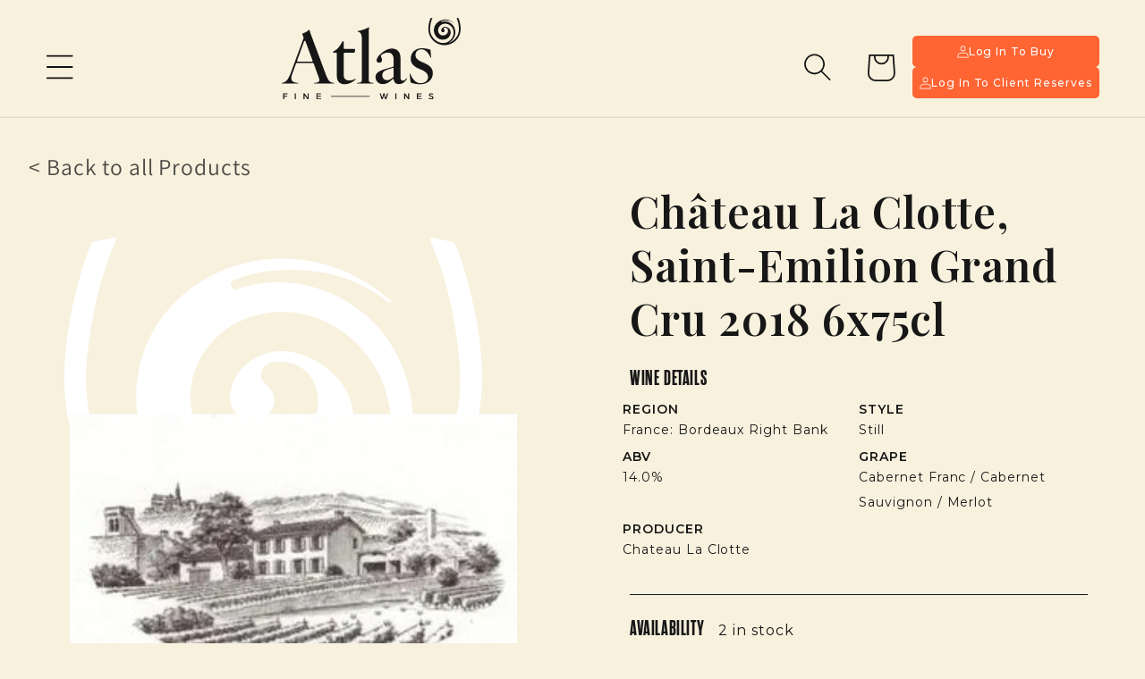

--- FILE ---
content_type: text/html; charset=utf-8
request_url: https://atlasfinewines.com/products/chateau-la-clotte-saint-emilion-grand-cru-2018-6x75cl-1
body_size: 35346
content:
<!-- Cache Refresh: 2025-12-01T10:21:32.137Z -->
<!doctype html>
<html class="no-js" lang="en">
  <head>
    <meta charset="utf-8">
    <meta http-equiv="X-UA-Compatible" content="IE=edge">
    <meta name="viewport" content="width=device-width,initial-scale=1">
    <meta name="theme-color" content="">
    <link rel="canonical" href="https://atlasfinewines.com/products/chateau-la-clotte-saint-emilion-grand-cru-2018-6x75cl-1"><link rel="icon" type="image/png" href="//atlasfinewines.com/cdn/shop/files/FAVICON_GOOGLE.png?crop=center&height=32&v=1724297021&width=32"><link rel="preconnect" href="https://fonts.shopifycdn.com" crossorigin><title>
      Château La Clotte, Saint-Emilion Grand Cru 2018 6x75cl
 &ndash; Atlas Fine Wines Limited</title>

    

    

<meta property="og:site_name" content="Atlas Fine Wines Limited">
<meta property="og:url" content="https://atlasfinewines.com/products/chateau-la-clotte-saint-emilion-grand-cru-2018-6x75cl-1">
<meta property="og:title" content="Château La Clotte, Saint-Emilion Grand Cru 2018 6x75cl">
<meta property="og:type" content="product">
<meta property="og:description" content="Atlas Fine Wines serves private clients seeking qualified advice on collecting fine wines. Our approach is different. How? We don’t look to dumb down the subtleties or complexities of fine wine, preferring to explain them clearly and distil them into salient points that can then inform our clients’ decisions. "><meta property="og:image" content="http://atlasfinewines.com/cdn/shop/files/11833018B_33ebffe2-32f7-437e-a42d-49f2a7d90ae1.png?v=1761159471">
  <meta property="og:image:secure_url" content="https://atlasfinewines.com/cdn/shop/files/11833018B_33ebffe2-32f7-437e-a42d-49f2a7d90ae1.png?v=1761159471">
  <meta property="og:image:width" content="500">
  <meta property="og:image:height" content="750"><meta property="og:price:amount" content="190.00">
  <meta property="og:price:currency" content="GBP"><meta name="twitter:card" content="summary_large_image">
<meta name="twitter:title" content="Château La Clotte, Saint-Emilion Grand Cru 2018 6x75cl">
<meta name="twitter:description" content="Atlas Fine Wines serves private clients seeking qualified advice on collecting fine wines. Our approach is different. How? We don’t look to dumb down the subtleties or complexities of fine wine, preferring to explain them clearly and distil them into salient points that can then inform our clients’ decisions. ">


    <script src="//atlasfinewines.com/cdn/shop/t/7/assets/constants.js?v=58251544750838685771709831422" defer="defer"></script>
    <script src="//atlasfinewines.com/cdn/shop/t/7/assets/pubsub.js?v=158357773527763999511709831424" defer="defer"></script>
    <script src="//atlasfinewines.com/cdn/shop/t/7/assets/global.js?v=153434275333482738701714408975" defer="defer"></script><script src="//atlasfinewines.com/cdn/shop/t/7/assets/animations.js?v=88693664871331136111709831420" defer="defer"></script><script>window.performance && window.performance.mark && window.performance.mark('shopify.content_for_header.start');</script><meta id="shopify-digital-wallet" name="shopify-digital-wallet" content="/81798660439/digital_wallets/dialog">
<link rel="alternate" type="application/json+oembed" href="https://atlasfinewines.com/products/chateau-la-clotte-saint-emilion-grand-cru-2018-6x75cl-1.oembed">
<script async="async" src="/checkouts/internal/preloads.js?locale=en-GB"></script>
<script id="shopify-features" type="application/json">{"accessToken":"ef7d1d90b7882dea6aa7c993ace0f268","betas":["rich-media-storefront-analytics"],"domain":"atlasfinewines.com","predictiveSearch":true,"shopId":81798660439,"locale":"en"}</script>
<script>var Shopify = Shopify || {};
Shopify.shop = "cd3d5e-7d.myshopify.com";
Shopify.locale = "en";
Shopify.currency = {"active":"GBP","rate":"1.0"};
Shopify.country = "GB";
Shopify.theme = {"name":"Atlas Fine Wines","id":159832080727,"schema_name":"Atlas TFC Theme","schema_version":"1.0.0","theme_store_id":null,"role":"main"};
Shopify.theme.handle = "null";
Shopify.theme.style = {"id":null,"handle":null};
Shopify.cdnHost = "atlasfinewines.com/cdn";
Shopify.routes = Shopify.routes || {};
Shopify.routes.root = "/";</script>
<script type="module">!function(o){(o.Shopify=o.Shopify||{}).modules=!0}(window);</script>
<script>!function(o){function n(){var o=[];function n(){o.push(Array.prototype.slice.apply(arguments))}return n.q=o,n}var t=o.Shopify=o.Shopify||{};t.loadFeatures=n(),t.autoloadFeatures=n()}(window);</script>
<script id="shop-js-analytics" type="application/json">{"pageType":"product"}</script>
<script defer="defer" async type="module" src="//atlasfinewines.com/cdn/shopifycloud/shop-js/modules/v2/client.init-shop-cart-sync_BT-GjEfc.en.esm.js"></script>
<script defer="defer" async type="module" src="//atlasfinewines.com/cdn/shopifycloud/shop-js/modules/v2/chunk.common_D58fp_Oc.esm.js"></script>
<script defer="defer" async type="module" src="//atlasfinewines.com/cdn/shopifycloud/shop-js/modules/v2/chunk.modal_xMitdFEc.esm.js"></script>
<script type="module">
  await import("//atlasfinewines.com/cdn/shopifycloud/shop-js/modules/v2/client.init-shop-cart-sync_BT-GjEfc.en.esm.js");
await import("//atlasfinewines.com/cdn/shopifycloud/shop-js/modules/v2/chunk.common_D58fp_Oc.esm.js");
await import("//atlasfinewines.com/cdn/shopifycloud/shop-js/modules/v2/chunk.modal_xMitdFEc.esm.js");

  window.Shopify.SignInWithShop?.initShopCartSync?.({"fedCMEnabled":true,"windoidEnabled":true});

</script>
<script id="__st">var __st={"a":81798660439,"offset":0,"reqid":"8f60a064-fdff-4d6d-9f6d-47037ef3be7e-1769281879","pageurl":"atlasfinewines.com\/products\/chateau-la-clotte-saint-emilion-grand-cru-2018-6x75cl-1","u":"ac8f6555a997","p":"product","rtyp":"product","rid":9028160258391};</script>
<script>window.ShopifyPaypalV4VisibilityTracking = true;</script>
<script id="form-persister">!function(){'use strict';const t='contact',e='new_comment',n=[[t,t],['blogs',e],['comments',e],[t,'customer']],o='password',r='form_key',c=['recaptcha-v3-token','g-recaptcha-response','h-captcha-response',o],s=()=>{try{return window.sessionStorage}catch{return}},i='__shopify_v',u=t=>t.elements[r],a=function(){const t=[...n].map((([t,e])=>`form[action*='/${t}']:not([data-nocaptcha='true']) input[name='form_type'][value='${e}']`)).join(',');var e;return e=t,()=>e?[...document.querySelectorAll(e)].map((t=>t.form)):[]}();function m(t){const e=u(t);a().includes(t)&&(!e||!e.value)&&function(t){try{if(!s())return;!function(t){const e=s();if(!e)return;const n=u(t);if(!n)return;const o=n.value;o&&e.removeItem(o)}(t);const e=Array.from(Array(32),(()=>Math.random().toString(36)[2])).join('');!function(t,e){u(t)||t.append(Object.assign(document.createElement('input'),{type:'hidden',name:r})),t.elements[r].value=e}(t,e),function(t,e){const n=s();if(!n)return;const r=[...t.querySelectorAll(`input[type='${o}']`)].map((({name:t})=>t)),u=[...c,...r],a={};for(const[o,c]of new FormData(t).entries())u.includes(o)||(a[o]=c);n.setItem(e,JSON.stringify({[i]:1,action:t.action,data:a}))}(t,e)}catch(e){console.error('failed to persist form',e)}}(t)}const f=t=>{if('true'===t.dataset.persistBound)return;const e=function(t,e){const n=function(t){return'function'==typeof t.submit?t.submit:HTMLFormElement.prototype.submit}(t).bind(t);return function(){let t;return()=>{t||(t=!0,(()=>{try{e(),n()}catch(t){(t=>{console.error('form submit failed',t)})(t)}})(),setTimeout((()=>t=!1),250))}}()}(t,(()=>{m(t)}));!function(t,e){if('function'==typeof t.submit&&'function'==typeof e)try{t.submit=e}catch{}}(t,e),t.addEventListener('submit',(t=>{t.preventDefault(),e()})),t.dataset.persistBound='true'};!function(){function t(t){const e=(t=>{const e=t.target;return e instanceof HTMLFormElement?e:e&&e.form})(t);e&&m(e)}document.addEventListener('submit',t),document.addEventListener('DOMContentLoaded',(()=>{const e=a();for(const t of e)f(t);var n;n=document.body,new window.MutationObserver((t=>{for(const e of t)if('childList'===e.type&&e.addedNodes.length)for(const t of e.addedNodes)1===t.nodeType&&'FORM'===t.tagName&&a().includes(t)&&f(t)})).observe(n,{childList:!0,subtree:!0,attributes:!1}),document.removeEventListener('submit',t)}))}()}();</script>
<script integrity="sha256-4kQ18oKyAcykRKYeNunJcIwy7WH5gtpwJnB7kiuLZ1E=" data-source-attribution="shopify.loadfeatures" defer="defer" src="//atlasfinewines.com/cdn/shopifycloud/storefront/assets/storefront/load_feature-a0a9edcb.js" crossorigin="anonymous"></script>
<script data-source-attribution="shopify.dynamic_checkout.dynamic.init">var Shopify=Shopify||{};Shopify.PaymentButton=Shopify.PaymentButton||{isStorefrontPortableWallets:!0,init:function(){window.Shopify.PaymentButton.init=function(){};var t=document.createElement("script");t.src="https://atlasfinewines.com/cdn/shopifycloud/portable-wallets/latest/portable-wallets.en.js",t.type="module",document.head.appendChild(t)}};
</script>
<script data-source-attribution="shopify.dynamic_checkout.buyer_consent">
  function portableWalletsHideBuyerConsent(e){var t=document.getElementById("shopify-buyer-consent"),n=document.getElementById("shopify-subscription-policy-button");t&&n&&(t.classList.add("hidden"),t.setAttribute("aria-hidden","true"),n.removeEventListener("click",e))}function portableWalletsShowBuyerConsent(e){var t=document.getElementById("shopify-buyer-consent"),n=document.getElementById("shopify-subscription-policy-button");t&&n&&(t.classList.remove("hidden"),t.removeAttribute("aria-hidden"),n.addEventListener("click",e))}window.Shopify?.PaymentButton&&(window.Shopify.PaymentButton.hideBuyerConsent=portableWalletsHideBuyerConsent,window.Shopify.PaymentButton.showBuyerConsent=portableWalletsShowBuyerConsent);
</script>
<script>
  function portableWalletsCleanup(e){e&&e.src&&console.error("Failed to load portable wallets script "+e.src);var t=document.querySelectorAll("shopify-accelerated-checkout .shopify-payment-button__skeleton, shopify-accelerated-checkout-cart .wallet-cart-button__skeleton"),e=document.getElementById("shopify-buyer-consent");for(let e=0;e<t.length;e++)t[e].remove();e&&e.remove()}function portableWalletsNotLoadedAsModule(e){e instanceof ErrorEvent&&"string"==typeof e.message&&e.message.includes("import.meta")&&"string"==typeof e.filename&&e.filename.includes("portable-wallets")&&(window.removeEventListener("error",portableWalletsNotLoadedAsModule),window.Shopify.PaymentButton.failedToLoad=e,"loading"===document.readyState?document.addEventListener("DOMContentLoaded",window.Shopify.PaymentButton.init):window.Shopify.PaymentButton.init())}window.addEventListener("error",portableWalletsNotLoadedAsModule);
</script>

<script type="module" src="https://atlasfinewines.com/cdn/shopifycloud/portable-wallets/latest/portable-wallets.en.js" onError="portableWalletsCleanup(this)" crossorigin="anonymous"></script>
<script nomodule>
  document.addEventListener("DOMContentLoaded", portableWalletsCleanup);
</script>

<link id="shopify-accelerated-checkout-styles" rel="stylesheet" media="screen" href="https://atlasfinewines.com/cdn/shopifycloud/portable-wallets/latest/accelerated-checkout-backwards-compat.css" crossorigin="anonymous">
<style id="shopify-accelerated-checkout-cart">
        #shopify-buyer-consent {
  margin-top: 1em;
  display: inline-block;
  width: 100%;
}

#shopify-buyer-consent.hidden {
  display: none;
}

#shopify-subscription-policy-button {
  background: none;
  border: none;
  padding: 0;
  text-decoration: underline;
  font-size: inherit;
  cursor: pointer;
}

#shopify-subscription-policy-button::before {
  box-shadow: none;
}

      </style>
<script id="sections-script" data-sections="header" defer="defer" src="//atlasfinewines.com/cdn/shop/t/7/compiled_assets/scripts.js?v=18560"></script>
<script>window.performance && window.performance.mark && window.performance.mark('shopify.content_for_header.end');</script>


    <style data-shopify>
      @font-face {
  font-family: Assistant;
  font-weight: 400;
  font-style: normal;
  font-display: swap;
  src: url("//atlasfinewines.com/cdn/fonts/assistant/assistant_n4.9120912a469cad1cc292572851508ca49d12e768.woff2") format("woff2"),
       url("//atlasfinewines.com/cdn/fonts/assistant/assistant_n4.6e9875ce64e0fefcd3f4446b7ec9036b3ddd2985.woff") format("woff");
}

      @font-face {
  font-family: Assistant;
  font-weight: 700;
  font-style: normal;
  font-display: swap;
  src: url("//atlasfinewines.com/cdn/fonts/assistant/assistant_n7.bf44452348ec8b8efa3aa3068825305886b1c83c.woff2") format("woff2"),
       url("//atlasfinewines.com/cdn/fonts/assistant/assistant_n7.0c887fee83f6b3bda822f1150b912c72da0f7b64.woff") format("woff");
}

      
      
      @font-face {
  font-family: Assistant;
  font-weight: 400;
  font-style: normal;
  font-display: swap;
  src: url("//atlasfinewines.com/cdn/fonts/assistant/assistant_n4.9120912a469cad1cc292572851508ca49d12e768.woff2") format("woff2"),
       url("//atlasfinewines.com/cdn/fonts/assistant/assistant_n4.6e9875ce64e0fefcd3f4446b7ec9036b3ddd2985.woff") format("woff");
}


      
        :root,
        .color-scheme-1 {
          --color-background: 248,241,222;
        
          --gradient-background: #f8f1de;
        

        

        --color-foreground: 18,18,18;
        --color-background-contrast: 226,196,117;
        --color-shadow: 18,18,18;
        --color-button: 18,18,18;
        --color-button-text: 255,255,255;
        --color-secondary-button: 248,241,222;
        --color-secondary-button-text: 18,18,18;
        --color-link: 18,18,18;
        --color-badge-foreground: 18,18,18;
        --color-badge-background: 248,241,222;
        --color-badge-border: 18,18,18;
        --payment-terms-background-color: rgb(248 241 222);
      }
      
        
        .color-scheme-2 {
          --color-background: 243,243,243;
        
          --gradient-background: #f3f3f3;
        

        

        --color-foreground: 18,18,18;
        --color-background-contrast: 179,179,179;
        --color-shadow: 18,18,18;
        --color-button: 18,18,18;
        --color-button-text: 243,243,243;
        --color-secondary-button: 243,243,243;
        --color-secondary-button-text: 18,18,18;
        --color-link: 18,18,18;
        --color-badge-foreground: 18,18,18;
        --color-badge-background: 243,243,243;
        --color-badge-border: 18,18,18;
        --payment-terms-background-color: rgb(243 243 243);
      }
      
        
        .color-scheme-3 {
          --color-background: 23,22,22;
        
          --gradient-background: #171616;
        

        

        --color-foreground: 255,255,255;
        --color-background-contrast: 152,148,148;
        --color-shadow: 18,18,18;
        --color-button: 255,255,255;
        --color-button-text: 0,0,0;
        --color-secondary-button: 23,22,22;
        --color-secondary-button-text: 255,255,255;
        --color-link: 255,255,255;
        --color-badge-foreground: 255,255,255;
        --color-badge-background: 23,22,22;
        --color-badge-border: 255,255,255;
        --payment-terms-background-color: rgb(23 22 22);
      }
      
        
        .color-scheme-4 {
          --color-background: 18,18,18;
        
          --gradient-background: #121212;
        

        

        --color-foreground: 255,255,255;
        --color-background-contrast: 146,146,146;
        --color-shadow: 18,18,18;
        --color-button: 255,255,255;
        --color-button-text: 18,18,18;
        --color-secondary-button: 18,18,18;
        --color-secondary-button-text: 255,255,255;
        --color-link: 255,255,255;
        --color-badge-foreground: 255,255,255;
        --color-badge-background: 18,18,18;
        --color-badge-border: 255,255,255;
        --payment-terms-background-color: rgb(18 18 18);
      }
      
        
        .color-scheme-5 {
          --color-background: 255,255,255;
        
          --gradient-background: #ffffff;
        

        

        --color-foreground: 0,0,0;
        --color-background-contrast: 191,191,191;
        --color-shadow: 18,18,18;
        --color-button: 255,255,255;
        --color-button-text: 51,79,180;
        --color-secondary-button: 255,255,255;
        --color-secondary-button-text: 255,255,255;
        --color-link: 255,255,255;
        --color-badge-foreground: 0,0,0;
        --color-badge-background: 255,255,255;
        --color-badge-border: 0,0,0;
        --payment-terms-background-color: rgb(255 255 255);
      }
      

      body, .color-scheme-1, .color-scheme-2, .color-scheme-3, .color-scheme-4, .color-scheme-5 {
        color: rgba(var(--color-foreground), 0.75);
        background-color: rgb(var(--color-background));
      }

      :root {
        --font-body-family: Assistant, sans-serif;
        --font-body-style: normal;
        --font-body-weight: 400;
        --font-body-weight-bold: 700;

        --font-heading-family: Assistant, sans-serif;
        --font-heading-style: normal;
        --font-heading-weight: 400;

        --font-body-scale: 1.0;
        --font-heading-scale: 1.0;

        --media-padding: px;
        --media-border-opacity: 0.05;
        --media-border-width: 1px;
        --media-radius: 0px;
        --media-shadow-opacity: 0.0;
        --media-shadow-horizontal-offset: 0px;
        --media-shadow-vertical-offset: 4px;
        --media-shadow-blur-radius: 5px;
        --media-shadow-visible: 0;

        --page-width: 120rem;
        --page-width-margin: 0rem;

        --product-card-image-padding: 0.0rem;
        --product-card-corner-radius: 0.0rem;
        --product-card-text-alignment: left;
        --product-card-border-width: 0.0rem;
        --product-card-border-opacity: 0.1;
        --product-card-shadow-opacity: 0.0;
        --product-card-shadow-visible: 0;
        --product-card-shadow-horizontal-offset: 0.0rem;
        --product-card-shadow-vertical-offset: 0.4rem;
        --product-card-shadow-blur-radius: 0.5rem;

        --collection-card-image-padding: 0.0rem;
        --collection-card-corner-radius: 0.0rem;
        --collection-card-text-alignment: left;
        --collection-card-border-width: 0.0rem;
        --collection-card-border-opacity: 0.1;
        --collection-card-shadow-opacity: 0.0;
        --collection-card-shadow-visible: 0;
        --collection-card-shadow-horizontal-offset: 0.0rem;
        --collection-card-shadow-vertical-offset: 0.4rem;
        --collection-card-shadow-blur-radius: 0.5rem;

        --blog-card-image-padding: 0.0rem;
        --blog-card-corner-radius: 0.0rem;
        --blog-card-text-alignment: left;
        --blog-card-border-width: 0.0rem;
        --blog-card-border-opacity: 0.1;
        --blog-card-shadow-opacity: 0.0;
        --blog-card-shadow-visible: 0;
        --blog-card-shadow-horizontal-offset: 0.0rem;
        --blog-card-shadow-vertical-offset: 0.4rem;
        --blog-card-shadow-blur-radius: 0.5rem;

        --badge-corner-radius: 4.0rem;

        --popup-border-width: 1px;
        --popup-border-opacity: 0.1;
        --popup-corner-radius: 0px;
        --popup-shadow-opacity: 0.05;
        --popup-shadow-horizontal-offset: 0px;
        --popup-shadow-vertical-offset: 4px;
        --popup-shadow-blur-radius: 5px;

        --drawer-border-width: 1px;
        --drawer-border-opacity: 0.1;
        --drawer-shadow-opacity: 0.0;
        --drawer-shadow-horizontal-offset: 0px;
        --drawer-shadow-vertical-offset: 4px;
        --drawer-shadow-blur-radius: 5px;

        --spacing-sections-desktop: 0px;
        --spacing-sections-mobile: 0px;

        --grid-desktop-vertical-spacing: 8px;
        --grid-desktop-horizontal-spacing: 8px;
        --grid-mobile-vertical-spacing: 4px;
        --grid-mobile-horizontal-spacing: 4px;

        --text-boxes-border-opacity: 0.1;
        --text-boxes-border-width: 0px;
        --text-boxes-radius: 0px;
        --text-boxes-shadow-opacity: 0.0;
        --text-boxes-shadow-visible: 0;
        --text-boxes-shadow-horizontal-offset: 0px;
        --text-boxes-shadow-vertical-offset: 4px;
        --text-boxes-shadow-blur-radius: 5px;

        --buttons-radius: 0px;
        --buttons-radius-outset: 0px;
        --buttons-border-width: 1px;
        --buttons-border-opacity: 1.0;
        --buttons-shadow-opacity: 0.0;
        --buttons-shadow-visible: 0;
        --buttons-shadow-horizontal-offset: 0px;
        --buttons-shadow-vertical-offset: 4px;
        --buttons-shadow-blur-radius: 5px;
        --buttons-border-offset: 0px;

        --inputs-radius: 0px;
        --inputs-border-width: 1px;
        --inputs-border-opacity: 0.55;
        --inputs-shadow-opacity: 0.0;
        --inputs-shadow-horizontal-offset: 0px;
        --inputs-margin-offset: 0px;
        --inputs-shadow-vertical-offset: 4px;
        --inputs-shadow-blur-radius: 5px;
        --inputs-radius-outset: 0px;

        --variant-pills-radius: 40px;
        --variant-pills-border-width: 1px;
        --variant-pills-border-opacity: 0.55;
        --variant-pills-shadow-opacity: 0.0;
        --variant-pills-shadow-horizontal-offset: 0px;
        --variant-pills-shadow-vertical-offset: 4px;
        --variant-pills-shadow-blur-radius: 5px;
      }

      *,
      *::before,
      *::after {
        box-sizing: inherit;
      }

      html {
        box-sizing: border-box;
        height: 100%;
      }

      body {
        display: grid;
        grid-template-rows: auto auto 1fr auto;
        grid-template-columns: 100%;
        min-height: 100%;
        margin: 0;
        font-size: 1.5rem;
        letter-spacing: 0.06rem;
        line-height: calc(1 + 0.8 / var(--font-body-scale));
        font-family: var(--font-body-family);
        font-style: var(--font-body-style);
        font-weight: var(--font-body-weight);
      }

      #services-slider .splide__list {
        margin-right: -35% !important;
      }

      @media screen and (min-width: 750px) {
        body {
          font-size: 1.6rem;
        }
      }

      @media screen and (max-width: 749px) {
        #services-slider .splide__list {
          margin-right: 0% !important;
        }

        .splide__arrow {
          top: 115% !important;
        }
      }
    </style>

    <link href="//atlasfinewines.com/cdn/shop/t/7/assets/base.css?v=134515219456722674161715362102" rel="stylesheet" type="text/css" media="all" />
    <link href="//atlasfinewines.com/cdn/shop/t/7/assets/app.css?v=161920370277573942011764331202" rel="stylesheet" type="text/css" media="all" />
<link rel="preload" as="font" href="//atlasfinewines.com/cdn/fonts/assistant/assistant_n4.9120912a469cad1cc292572851508ca49d12e768.woff2" type="font/woff2" crossorigin><link rel="preload" as="font" href="//atlasfinewines.com/cdn/fonts/assistant/assistant_n4.9120912a469cad1cc292572851508ca49d12e768.woff2" type="font/woff2" crossorigin><link
        rel="stylesheet"
        href="//atlasfinewines.com/cdn/shop/t/7/assets/component-predictive-search.css?v=118923337488134913561709831426"
        media="print"
        onload="this.media='all'"
      ><script>
      document.documentElement.className = document.documentElement.className.replace('no-js', 'js');
      if (Shopify.designMode) {
        document.documentElement.classList.add('shopify-design-mode');
      }
    </script>

    <link rel="stylesheet" href="https://use.typekit.net/hyh5zgg.css">
    <!-- splide-slider -->
    <link rel="stylesheet" href="https://cdn.jsdelivr.net/npm/@splidejs/splide/dist/css/splide.min.css">

    <link rel="preconnect" href="https://fonts.googleapis.com">
    <link rel="preconnect" href="https://fonts.gstatic.com" crossorigin>
    <link
      href="https://fonts.googleapis.com/css2?family=Montserrat:ital,wght@0,100..900;1,100..900&display=swap"
      rel="stylesheet"
    >
    <link
      href="https://fonts.googleapis.com/css2?family=Playfair+Display:ital,wght@0,400..900;1,400..900&display=swap"
      rel="stylesheet"
    >

    <link href="https://fonts.googleapis.com/css2?family=Bebas+Neue&display=swap" rel="stylesheet">
  























<!-- Atlas Menu Fix V17 - AGGRESSIVE drawer width fix -->
<style>
/* Force menu to never wrap */
nav.header__inline-menu ul,
nav.header__inline-menu .list-menu {
  flex-wrap: nowrap !important;
}

/* Desktop styles - LARGER navigation items */
@media (min-width: 1700px) {
  /* Hide hamburger on desktop */
  header-drawer {
    display: none !important;
  }

  nav.header__inline-menu .list-menu--inline {
    gap: 2.5rem !important;
  }

  nav.header__inline-menu .list-menu__item {
    padding: 0.5rem 0 !important;
    margin: 0 !important;
  }

  nav.header__inline-menu .list-menu__item .link,
  nav.header__inline-menu .list-menu__item > a,
  nav.header__inline-menu .list-menu__item > button {
    font-size: 1.15rem !important;
    font-weight: 500 !important;
    letter-spacing: 0.02em !important;
    white-space: nowrap !important;
  }

  nav.header__inline-menu .list-menu__item .icon-caret,
  nav.header__inline-menu .list-menu__item svg,
  nav.header__inline-menu details-disclosure svg {
    margin-left: 0.5rem !important;
    flex-shrink: 0 !important;
  }

  nav.header__inline-menu details-disclosure summary {
    display: inline-flex !important;
    align-items: center !important;
    gap: 0.5rem !important;
  }

  nav.header__inline-menu .list-menu__item details summary .icon,
  nav.header__inline-menu .list-menu__item details summary svg {
    margin-left: 0.5rem !important;
  }
}






<!-- Logo Centering Fix V3 - With mobile visibility -->
<style>
  /* Center logo when hamburger is visible (below 1450px) */
  @media screen and (max-width: 1449px) {
    /* Header flexbox */
    .header-wrapper,
    .header {
      display: flex !important;
      align-items: center !important;
      justify-content: space-between !important;
      position: relative !important;
    }

    /* Hamburger on LEFT */
    header-drawer {
      order: 1 !important;
      flex-shrink: 0 !important;
      margin-left: 0 !important;
      margin-right: 0 !important;
    }

    /* Logo in CENTER - FORCE VISIBLE */
    .header__heading,
    .header__heading-logo-wrapper {
      display: block !important;
      visibility: visible !important;
      opacity: 1 !important;
      order: 2 !important;
      position: absolute !important;
      left: 50% !important;
      top: 50% !important;
      transform: translate(-50%, -50%) !important;
      margin: 0 !important;
      z-index: 5 !important;
    }

    /* Logo image - ensure it's visible */
    .header__heading img,
    .header__heading-logo,
    .header__heading-logo-wrapper img {
      display: block !important;
      visibility: visible !important;
      max-width: 150px !important;
      height: auto !important;
    }

    /* Icons on RIGHT */
    .header__icons {
      order: 3 !important;
      margin-left: auto !important;
      flex-shrink: 0 !important;
      z-index: 10 !important;
    }

    /* Header min-height */
    .header {
      min-height: 6rem !important;
      position: relative !important;
    }

    /* Mobile - smaller logo */
    @media screen and (max-width: 749px) {
      .header__heading img,
      .header__heading-logo,
      .header__heading-logo-wrapper img {
        max-width: 120px !important;
      }
    }
  }
</style>

  <link href="//atlasfinewines.com/cdn/shop/t/7/assets/custom.css?v=8067188430485966431765913982" rel="stylesheet" type="text/css" media="all" />
<!-- BEGIN app block: shopify://apps/klaviyo-email-marketing-sms/blocks/klaviyo-onsite-embed/2632fe16-c075-4321-a88b-50b567f42507 -->












  <script async src="https://static.klaviyo.com/onsite/js/W3wpFG/klaviyo.js?company_id=W3wpFG"></script>
  <script>!function(){if(!window.klaviyo){window._klOnsite=window._klOnsite||[];try{window.klaviyo=new Proxy({},{get:function(n,i){return"push"===i?function(){var n;(n=window._klOnsite).push.apply(n,arguments)}:function(){for(var n=arguments.length,o=new Array(n),w=0;w<n;w++)o[w]=arguments[w];var t="function"==typeof o[o.length-1]?o.pop():void 0,e=new Promise((function(n){window._klOnsite.push([i].concat(o,[function(i){t&&t(i),n(i)}]))}));return e}}})}catch(n){window.klaviyo=window.klaviyo||[],window.klaviyo.push=function(){var n;(n=window._klOnsite).push.apply(n,arguments)}}}}();</script>

  
    <script id="viewed_product">
      if (item == null) {
        var _learnq = _learnq || [];

        var MetafieldReviews = null
        var MetafieldYotpoRating = null
        var MetafieldYotpoCount = null
        var MetafieldLooxRating = null
        var MetafieldLooxCount = null
        var okendoProduct = null
        var okendoProductReviewCount = null
        var okendoProductReviewAverageValue = null
        try {
          // The following fields are used for Customer Hub recently viewed in order to add reviews.
          // This information is not part of __kla_viewed. Instead, it is part of __kla_viewed_reviewed_items
          MetafieldReviews = {};
          MetafieldYotpoRating = null
          MetafieldYotpoCount = null
          MetafieldLooxRating = null
          MetafieldLooxCount = null

          okendoProduct = null
          // If the okendo metafield is not legacy, it will error, which then requires the new json formatted data
          if (okendoProduct && 'error' in okendoProduct) {
            okendoProduct = null
          }
          okendoProductReviewCount = okendoProduct ? okendoProduct.reviewCount : null
          okendoProductReviewAverageValue = okendoProduct ? okendoProduct.reviewAverageValue : null
        } catch (error) {
          console.error('Error in Klaviyo onsite reviews tracking:', error);
        }

        var item = {
          Name: "Château La Clotte, Saint-Emilion Grand Cru 2018 6x75cl",
          ProductID: 9028160258391,
          Categories: ["Non En Primeur"],
          ImageURL: "https://atlasfinewines.com/cdn/shop/files/11833018B_33ebffe2-32f7-437e-a42d-49f2a7d90ae1_grande.png?v=1761159471",
          URL: "https://atlasfinewines.com/products/chateau-la-clotte-saint-emilion-grand-cru-2018-6x75cl-1",
          Brand: "Atlas Fine Wines",
          Price: "£190.00",
          Value: "190.00",
          CompareAtPrice: "£0.00"
        };
        _learnq.push(['track', 'Viewed Product', item]);
        _learnq.push(['trackViewedItem', {
          Title: item.Name,
          ItemId: item.ProductID,
          Categories: item.Categories,
          ImageUrl: item.ImageURL,
          Url: item.URL,
          Metadata: {
            Brand: item.Brand,
            Price: item.Price,
            Value: item.Value,
            CompareAtPrice: item.CompareAtPrice
          },
          metafields:{
            reviews: MetafieldReviews,
            yotpo:{
              rating: MetafieldYotpoRating,
              count: MetafieldYotpoCount,
            },
            loox:{
              rating: MetafieldLooxRating,
              count: MetafieldLooxCount,
            },
            okendo: {
              rating: okendoProductReviewAverageValue,
              count: okendoProductReviewCount,
            }
          }
        }]);
      }
    </script>
  




  <script>
    window.klaviyoReviewsProductDesignMode = false
  </script>







<!-- END app block --><!-- BEGIN app block: shopify://apps/consentik-cookie/blocks/omega-cookies-notification/13cba824-a338-452e-9b8e-c83046a79f21 --><script type="text/javascript" src="https://cdn.shopify.com/extensions/019be9ec-b9a8-7c3e-b97f-2c7a1b58d8bf/consentik-ex-202601231515/assets/jQueryOT.min.js" defer></script>

<script>
    window.otCKAppData = {};
    var otCKRequestDataInfo = {};
    var otCKRootLink = '';
    var otCKSettings = {};
    window.OCBCookies = []
    window.OCBCategories = []
    window['otkConsent'] = window['otkConsent'] || {};
    window.otJQuerySource = "https://cdn.shopify.com/extensions/019be9ec-b9a8-7c3e-b97f-2c7a1b58d8bf/consentik-ex-202601231515/assets/jQueryOT.min.js"
</script>



    <script>
        console.log('UN ACTIVE CROSS', )
        function __remvoveCookie(name) {
            document.cookie = name + '=; expires=Thu, 01 Jan 1970 00:00:00 UTC; path=/;';
        }

        __remvoveCookie('__cross_accepted');
    </script>





    <script>
        let otCKEnableDebugger = 0;
    </script>




    <script>
        window.cstCookiesData = {"rootLink":"https://apps.consentik.com/consentik","cookies":[],"category":[]};
    </script>



    <script>
        window.cstMultipleLanguages = {"rootLink":"https://apps.consentik.com/consentik","config":{},"cookieInformation":[{"trigger":"Cookies detail","name":"Name","provider":"Provider","domain":"Domain","path":"Path","type":"Type","retention":"Retention","purpose":"Purpose","language":"en"}],"bannerText":[],"cookies":[],"categories":[],"privacyPopup":[]};
    </script>





    <script>
        window.otCKAppData = {"terms":["cookie_banner","customize_appearance","custom_text_and_color","built_in_themes","custom_banner_width","show_cookie_icon","show_dismiss_btn","google_policy","customer_privacy","show_close_icon","quick_cookie_selector","show_preference_btn","display_restriction"],"settings":{"id":36807,"shop":"cd3d5e-7d.myshopify.com","shop_id":"81798660439","message":"Please refer to our Privacy policy for important information on the use of cookies. By continuing to use this website, you agree to this.","submit_text":"Got it!","info_text":"Privacy Policy","text_size":13,"dismiss_text":"Decline","prefrences_text":"Preferences","preferences_title":null,"accept_selected_text":"Allow selection","accept_all_text":"Allow all cookies","title_popup":"This website uses cookies","mess_popup":"This website is using cookies to analyze our traffic, personalize content and/or ads, to provide video content. We also share information about your use of our site with our analytics and advertising partners who may combine it with other information that you’ve provided to them or that they’ve collected from your use of their services.","title":null,"google_privacy_text":"Google's Privacy Policy","impressum_title":"Legal Disclosure (Imprint)","permission":"0","show_icon":"1","app_enable":"1","privacy_link":"https://cd3d5e-7d.myshopify.com/pages/privacy-policy","popup_layout":1,"fullwidth_position":2,"corner_position":4,"center_position":1,"show_homepage":"0","show_all":"1","show_all_eu":"1","eu_countries":"[]","cache_time":7,"popup_bgcolor":"#333333","popup_textcolor":"#Ecba08","more_textcolor":"#Ecba08","submit_bgcolor":"#Ecba08","submit_textcolor":"#333333","custom_css":null,"show_dismiss":"0","show_dismiss_popup":"0","show_prefrences":"0","color_text_popup":"#FFFFFF","dismiss_textcolor":"#333333","dismiss_bgcolor":"#Ecba08","close_dismis":"0","prefrences_bgcolor":"#Ecba08","prefrences_textcolor":"#333333","accept_selected_text_color":"#Ecba08","accept_selected_bgcolor":"#Fcf8Eb","accept_all_text_color":"#333333","accept_all_bgcolor":"#Ecba08","show_cookies":"1","title_color_popup":"#Ecba08","bgcolor_popup":"#333333","show_specific_region":null,"style_request_page":"{\"info_bgcolor\":\"#ffffff\",\"show_bgcolor\":\"#2f87e4\",\"edit_bgcolor\":\"#ca2f2f\",\"delete_bgcolor\":\"#770e0e\",\"delete_textcolor\":\"#ffffff\",\"edit_textcolor\":\"#ffffff\",\"show_textcolor\":\"#ffffff\",\"info_textcolor\":\"#000000\",\"info_text_size\":\"13\"}","banner_position":"full","side_position":"left","show_cookies_btn":"0","upgrade_date":"2024-05-09T00:38:58.000Z","theme_name":"BLACK_YELLOW","unit_space":"%","popup_width":100,"position_top":0,"position_left":0,"position_right":0,"position_bottom":0,"enable_debugger":"0","regulation_template":null,"is_updated_cookies":"1","script_tagid":null,"google_privacy_link":"https://business.safety.google/privacy/","enable_google_privacy":"0","enable_impressum":"0","impressum_link":"","decline_behavior":"hide_banner_temporarily","leave_site_url":null,"language_template":"en","text_align":"center","icon_size":25,"plan_name":"Basic"},"unpublicCookies":[],"rootLink":"https://apps.consentik.com/consentik","shopId":"81798660439","privacyPopup":{},"advancedSetting":{"icon_banner_url":null,"button_icon_url":null,"pages_locked":null,"show_close_icon":"0","app_lang":"en","check_list":{"show_decline_btn":false,"show_preferences_btn":false,"show_cookie_reopen":false,"add_privacy_link":false,"enable_blocking":false,"data_request":false},"is_hide_checklist":0,"schedule_enable":"0","schedule_duration":null,"schedule_interval":"no","schedule_secret":"0","banner_holiday":"0","admin_mode":false,"setup_mode":false,"banner_status":null,"glass_effect":null,"quick_show_category":"0","delay_show":0,"gpc":"0","reopen_conf":{"btnBg":"#EA9F30","btnText":"Manage cookie","behavior":"banner","btnColor":"#FFFFFF","position":"bottom-right","displayAs":"icon","verticalMargin":10,"footerLinkEnable":false,"horizontalMargin":10},"data_sale_opts":null,"preferences_opts":{"show_table":false,"show_count":false,"type":"necessary","consent":["necessary"]},"buttons_position":null,"sklik_rtg_id":null,"bing_tag_id":null,"font_name":null,"border_style":"rounded","store_front_metafield_id":null,"block_interaction":{"enable":false,"blur":6,"opacity":0.3},"shop_locales":null},"type":"BASIC","planId":37,"fromPlus":false,"fromAdvanced":false,"fromPremium":false,"isUnlimited":false,"isFree":true,"isPaid":false};
        window.cstUseLiquid = window.otCKAppData.uId >= window.otCKAppData.lowestId;
        if (typeof otCKAppData === 'object') {
            otCKRootLink = otCKAppData.rootLink;
            otCKSettings = otCKAppData.settings;
        }
        if (window.cstCookiesData != undefined) {
            window.otCKAppData.cookies = window.cstCookiesData.cookies
            window.otCKAppData.category = window.cstCookiesData.category
        }
        window.otCKRequestDataInfo = window.otCKRequestDataInfo ? window.otCKRequestDataInfo : {};
    </script>



<!-- BEGIN app snippet: consent-mode --><script>    const cstConsentMode = window.otCKAppData?.consentMode;    if (!!cstConsentMode && cstConsentMode?.enable_gcm) {        console.log('GCM LIQUID CALLING...');        window['otkConsent'] = cstConsentMode;        _cst_gcm_initialize(cstConsentMode)    }    function _cst_gcm_initialize(consentMode) {        console.log('GCM INITIALIZED...');        const canAuto = !consentMode?.have_gtm && !consentMode?.keep_gtm_setup;        const trackingIds = consentMode.gtm?.split(',');        if (!window.cstUseLiquid || !canAuto) return;        console.log('GCM WORKING...');        /**         *         * @type {string[]}         */        const regions = window.otCKAppData.consentModeRegions;        const isShowAll = window.otCKAppData?.settings?.show_all === '1';        const userRegion = isShowAll ? {} : {region: regions};        window.cstUserRegion = userRegion;        window.otCookiesGCM = {            url_passthrough: false,            ads_data_redaction: false,            config: Object.assign({                //Marketing                ad_user_data: !consentMode.ad_user_data ? "granted" : "denied",                ad_personalization: !consentMode.ad_personalization ? "granted" : "denied",                ad_storage: !consentMode.ad_storage ? "granted" : "denied",                // analytics                analytics_storage: !consentMode.analytics_storage ? "granted" : "denied",                // preferences                functionality_storage: !consentMode.functionality_storage ? "granted" : "denied",                personalization_storage: !consentMode.personalization_storage ? "granted" : "denied",                security_storage: !consentMode.security_storage ? "granted" : "denied",                cst_default: 'granted',                wait_for_update: 500            }, userRegion),        };        const rulesScript = document.createElement('script');        rulesScript.src = "https://cdn.shopify.com/extensions/019be9ec-b9a8-7c3e-b97f-2c7a1b58d8bf/consentik-ex-202601231515/assets/core.js";        const firstChild = document.head.firstChild;        document.head.insertBefore(rulesScript, firstChild);        if (trackingIds?.length > 0 && canAuto) {            console.log('GCM TAG INITIALIZED...', trackingIds);            for (const key of trackingIds) {                const ID = key.trim();                if (ID.startsWith('GTM')) {                    const GTM = document.createElement('script');                    GTM.innerHTML = `(function(w,d,s,l,i){w[l]=w[l]||[];w[l].push({'gtm.start':new Date().getTime(),event:'gtm.js'});var f=d.getElementsByTagName(s)[0],j=d.createElement(s),dl=l!='dataLayer'?'&l='+l:'';j.async=true;j.src='https://www.googletagmanager.com/gtm.js?id='+i+dl;f.parentNode.insertBefore(j,f);})(window,document,'script','dataLayer','${ID}');`                    document.head.append(GTM);                } else if (ID.startsWith('G')) {                    const gtagScript = document.createElement('script');                    gtagScript.async = true;                    gtagScript.src = `https://www.googletagmanager.com/gtag/js?id=${ID}`;                    document.head.append(gtagScript);                    const gtagContent = document.createElement('script');                    gtagContent.innerHTML = `window.dataLayer = window.dataLayer || [];function gtag(){dataLayer.push(arguments);}gtag('js', new Date());gtag('config', '${ID}');`                    document.head.append(gtagContent);                } else if (ID.startsWith('ca-pub')) {                    const tag = document.createElement("script");                    tag.src = `https://pagead2.googlesyndication.com/pagead/js/adsbygoogle.js?client=${ID}`;                    tag.async = true;                    document.head.append(tag);                } else if (ID.startsWith('AW-')) {                    const tag = document.createElement("script");                    tag.src = `https://www.googletagmanager.com/gtag/destination?id=${ID}`;                    tag.async = true;                    document.head.append(tag);                }            }        }    }</script><!-- END app snippet -->
<!-- BEGIN app snippet: UET --><script>    const cstAdvanced = window.otCKAppData?.advancedSetting;    const cstUetEnabled = cstAdvanced?.enable_uet === '1';    const cstMicrosoftConsent = cstAdvanced?.microsoft_consent;    if (cstUetEnabled && window.cstUseLiquid && !!cstMicrosoftConsent) {        if (cstMicrosoftConsent.hasUET && !!cstMicrosoftConsent.uetId) {            !function (e, a, n, t, o) {                var c, r, d;                e[o] = e[o] || [], c = function () {                    var a = {ti: Number(cstMicrosoftConsent.uetId), enableAutoSpaTracking: !0};                    a.q = e[o], e[o] = new UET(a), e[o].push("pageLoad")                }, (r = a.createElement(n)).src = "//bat.bing.com/bat.js", r.async = 1, r.onload = r.onreadystatechange = function () {                    var e = this.readyState;                    e && "loaded" !== e && "complete" !== e || (c(), r.onload = r.onreadystatechange = null)                }, (d = a.getElementsByTagName(n)[0]).parentNode.insertBefore(r, d)            }(window, document, "script", 0, "uetq");            console.log('UET INITIAL SETTING...');        }        if (cstMicrosoftConsent.hasClarity && !!cstMicrosoftConsent.clarityId) {            (function (c, l, a, r, i, t, y) {                c[a] = c[a] || function () {                    (c[a].q = c[a].q || []).push(arguments)                };                t = l.createElement(r);                t.async = 1;                t.src = "https://www.clarity.ms/tag/" + i;                y = l.getElementsByTagName(r)[0];                y.parentNode.insertBefore(t, y);            })(window, document, "clarity", "script", `${cstMicrosoftConsent.clarityId}`);            console.log('CLARITY INITIAL SETTING...');        }        /**         * UET Function         */        window.uetq = window.uetq || [];        function __cstUetHasCookie(name, values) {            return document.cookie.split(";").some((cookie) => {                cookie = cookie.trim();                return (                    cookie.startsWith(name) && values.some((v) => cookie.includes(v))                );            });        }        function __cstUetSetCookie(name, value, days) {            let expires = "";            if (typeof value !== "string") {                value = JSON.stringify(value);            }            let expiredDate = window.otCookiesExpiredDate;            if (days) {                expiredDate = days;            }            let date = new Date();            date.setTime(date.getTime() + expiredDate * 24 * 60 * 60 * 1000);            expires = "; expires=" + date.toUTCString();            document.cookie = name + "=" + value + expires + "; path=/";        }        function _otkBingConsent() {            if (typeof window.uetq !== 'undefined') {                console.log('UET CALLING...');                const isAccepted = __cstUetHasCookie(window.otCurrentCookieName, [                    "marketing",                    "analytics"                ]);                __cstUetSetCookie("_uetmsdns", !isAccepted ? 1 : 0);                window.uetq.push("consent", "default", {                    ad_storage: "denied"                });                if (isAccepted) {                    window.uetq.push("consent", "update", {                        ad_storage: "granted"                    });                }            }        }        function _otkClarityConsent() {            if (typeof window.clarity !== 'undefined') {                console.log('CLARITY CALLING...');                const isAccepted = __cstUetHasCookie(window.otCurrentCookieName, [                    "marketing",                    "analytics"                ]);                __cstUetSetCookie("_claritymsdns", !isAccepted ? 1 : 0);                window.clarity("consentv2", {                    ad_Storage: "denied",                    analytics_Storage: "denied"                });                if (isAccepted) {                    window.clarity("consentv2", {                        ad_Storage: "granted",                        analytics_Storage: "granted"                    });                }            }        }        document.addEventListener("DOMContentLoaded", () => {            _otkBingConsent()            _otkClarityConsent()        })    }</script><!-- END app snippet -->


    <!-- BEGIN app snippet: source -->
<script type="text/javascript" src="https://cdn.shopify.com/extensions/019be9ec-b9a8-7c3e-b97f-2c7a1b58d8bf/consentik-ex-202601231515/assets/cst.js" defer></script>
<link type="text/css" href="https://cdn.shopify.com/extensions/019be9ec-b9a8-7c3e-b97f-2c7a1b58d8bf/consentik-ex-202601231515/assets/main.css" rel="stylesheet">

<script>
  function otLoadSource(fileName,isCSS = false) {
        const fileUrl  = isCSS ?  otGetResouceFile(fileName, isCSS) : otGetResouceFile(fileName)
        isCSS ? otLoadCSS(fileUrl) : otLoadScript(fileUrl)
    }

    function otLoadScript(url, callback = () => {}) {
      var script = document.createElement('script');
      script.type = 'text/javascript';
      script.src = url;
      script.defer = true;

      if (script.readyState) {  // IE
          script.onreadystatechange = function() {
              if (script.readyState == 'loaded' || script.readyState == 'complete') {
                  script.onreadystatechange = null;
                  callback();
              }
          };
      } else {  // Other browsers
          script.onload = function() {
              callback();
          };
      }

      document.getElementsByTagName('head')[0].appendChild(script);
    }
    function otLoadCSS(href) {
        const cssLink = document.createElement("link");
        cssLink.href = href;
        cssLink.rel = "stylesheet";
        cssLink.type = "text/css";

        const body = document.getElementsByTagName("body")[0];
        body.appendChild(cssLink);
    }

    function otGetResouceFile(fileName, isCSS) {
      const listFile = [{
        key: 'full',
        url: "https://cdn.shopify.com/extensions/019be9ec-b9a8-7c3e-b97f-2c7a1b58d8bf/consentik-ex-202601231515/assets/full.js",
        css: "https://cdn.shopify.com/extensions/019be9ec-b9a8-7c3e-b97f-2c7a1b58d8bf/consentik-ex-202601231515/assets/full.css",
      },{
        key: 'corner',
        url: "https://cdn.shopify.com/extensions/019be9ec-b9a8-7c3e-b97f-2c7a1b58d8bf/consentik-ex-202601231515/assets/corner.js",
        css: "https://cdn.shopify.com/extensions/019be9ec-b9a8-7c3e-b97f-2c7a1b58d8bf/consentik-ex-202601231515/assets/corner.css",
      },{
        key: 'sidebar',
        url: "https://cdn.shopify.com/extensions/019be9ec-b9a8-7c3e-b97f-2c7a1b58d8bf/consentik-ex-202601231515/assets/sidebar.js",
        css: "https://cdn.shopify.com/extensions/019be9ec-b9a8-7c3e-b97f-2c7a1b58d8bf/consentik-ex-202601231515/assets/sidebar.css",
      },{
        key: 'center',
        url: "https://cdn.shopify.com/extensions/019be9ec-b9a8-7c3e-b97f-2c7a1b58d8bf/consentik-ex-202601231515/assets/center.js",
        css: "https://cdn.shopify.com/extensions/019be9ec-b9a8-7c3e-b97f-2c7a1b58d8bf/consentik-ex-202601231515/assets/center.css",
      },
      {
        key: 'custom',
        url: "https://cdn.shopify.com/extensions/019be9ec-b9a8-7c3e-b97f-2c7a1b58d8bf/consentik-ex-202601231515/assets/custom.js",
        css: "https://cdn.shopify.com/extensions/019be9ec-b9a8-7c3e-b97f-2c7a1b58d8bf/consentik-ex-202601231515/assets/custom.css",
      },
      {
        key: 'main',
        url: "",
        css: "https://cdn.shopify.com/extensions/019be9ec-b9a8-7c3e-b97f-2c7a1b58d8bf/consentik-ex-202601231515/assets/main.css",
      },
      {
        key: 'dataRequest',
        url: "https://cdn.shopify.com/extensions/019be9ec-b9a8-7c3e-b97f-2c7a1b58d8bf/consentik-ex-202601231515/assets/dataRequest.js",
      },
    ]
    const fileURL = listFile.find(item => item.key === fileName)
    if(isCSS)  {
      return fileURL.css
    }
    return fileURL.url
    }
</script>
<!-- END app snippet -->






    <script>
        window.otIsSetupMode = false
    </script>




<!-- END app block --><!-- BEGIN app block: shopify://apps/pagefly-page-builder/blocks/app-embed/83e179f7-59a0-4589-8c66-c0dddf959200 -->

<!-- BEGIN app snippet: pagefly-cro-ab-testing-main -->







<script>
  ;(function () {
    const url = new URL(window.location)
    const viewParam = url.searchParams.get('view')
    if (viewParam && viewParam.includes('variant-pf-')) {
      url.searchParams.set('pf_v', viewParam)
      url.searchParams.delete('view')
      window.history.replaceState({}, '', url)
    }
  })()
</script>



<script type='module'>
  
  window.PAGEFLY_CRO = window.PAGEFLY_CRO || {}

  window.PAGEFLY_CRO['data_debug'] = {
    original_template_suffix: "all_products",
    allow_ab_test: false,
    ab_test_start_time: 0,
    ab_test_end_time: 0,
    today_date_time: 1769281880000,
  }
  window.PAGEFLY_CRO['GA4'] = { enabled: false}
</script>

<!-- END app snippet -->








  <script src='https://cdn.shopify.com/extensions/019bb4f9-aed6-78a3-be91-e9d44663e6bf/pagefly-page-builder-215/assets/pagefly-helper.js' defer='defer'></script>

  <script src='https://cdn.shopify.com/extensions/019bb4f9-aed6-78a3-be91-e9d44663e6bf/pagefly-page-builder-215/assets/pagefly-general-helper.js' defer='defer'></script>

  <script src='https://cdn.shopify.com/extensions/019bb4f9-aed6-78a3-be91-e9d44663e6bf/pagefly-page-builder-215/assets/pagefly-snap-slider.js' defer='defer'></script>

  <script src='https://cdn.shopify.com/extensions/019bb4f9-aed6-78a3-be91-e9d44663e6bf/pagefly-page-builder-215/assets/pagefly-slideshow-v3.js' defer='defer'></script>

  <script src='https://cdn.shopify.com/extensions/019bb4f9-aed6-78a3-be91-e9d44663e6bf/pagefly-page-builder-215/assets/pagefly-slideshow-v4.js' defer='defer'></script>

  <script src='https://cdn.shopify.com/extensions/019bb4f9-aed6-78a3-be91-e9d44663e6bf/pagefly-page-builder-215/assets/pagefly-glider.js' defer='defer'></script>

  <script src='https://cdn.shopify.com/extensions/019bb4f9-aed6-78a3-be91-e9d44663e6bf/pagefly-page-builder-215/assets/pagefly-slideshow-v1-v2.js' defer='defer'></script>

  <script src='https://cdn.shopify.com/extensions/019bb4f9-aed6-78a3-be91-e9d44663e6bf/pagefly-page-builder-215/assets/pagefly-product-media.js' defer='defer'></script>

  <script src='https://cdn.shopify.com/extensions/019bb4f9-aed6-78a3-be91-e9d44663e6bf/pagefly-page-builder-215/assets/pagefly-product.js' defer='defer'></script>


<script id='pagefly-helper-data' type='application/json'>
  {
    "page_optimization": {
      "assets_prefetching": false
    },
    "elements_asset_mapper": {
      "Accordion": "https://cdn.shopify.com/extensions/019bb4f9-aed6-78a3-be91-e9d44663e6bf/pagefly-page-builder-215/assets/pagefly-accordion.js",
      "Accordion3": "https://cdn.shopify.com/extensions/019bb4f9-aed6-78a3-be91-e9d44663e6bf/pagefly-page-builder-215/assets/pagefly-accordion3.js",
      "CountDown": "https://cdn.shopify.com/extensions/019bb4f9-aed6-78a3-be91-e9d44663e6bf/pagefly-page-builder-215/assets/pagefly-countdown.js",
      "GMap1": "https://cdn.shopify.com/extensions/019bb4f9-aed6-78a3-be91-e9d44663e6bf/pagefly-page-builder-215/assets/pagefly-gmap.js",
      "GMap2": "https://cdn.shopify.com/extensions/019bb4f9-aed6-78a3-be91-e9d44663e6bf/pagefly-page-builder-215/assets/pagefly-gmap.js",
      "GMapBasicV2": "https://cdn.shopify.com/extensions/019bb4f9-aed6-78a3-be91-e9d44663e6bf/pagefly-page-builder-215/assets/pagefly-gmap.js",
      "GMapAdvancedV2": "https://cdn.shopify.com/extensions/019bb4f9-aed6-78a3-be91-e9d44663e6bf/pagefly-page-builder-215/assets/pagefly-gmap.js",
      "HTML.Video": "https://cdn.shopify.com/extensions/019bb4f9-aed6-78a3-be91-e9d44663e6bf/pagefly-page-builder-215/assets/pagefly-htmlvideo.js",
      "HTML.Video2": "https://cdn.shopify.com/extensions/019bb4f9-aed6-78a3-be91-e9d44663e6bf/pagefly-page-builder-215/assets/pagefly-htmlvideo2.js",
      "HTML.Video3": "https://cdn.shopify.com/extensions/019bb4f9-aed6-78a3-be91-e9d44663e6bf/pagefly-page-builder-215/assets/pagefly-htmlvideo2.js",
      "BackgroundVideo": "https://cdn.shopify.com/extensions/019bb4f9-aed6-78a3-be91-e9d44663e6bf/pagefly-page-builder-215/assets/pagefly-htmlvideo2.js",
      "Instagram": "https://cdn.shopify.com/extensions/019bb4f9-aed6-78a3-be91-e9d44663e6bf/pagefly-page-builder-215/assets/pagefly-instagram.js",
      "Instagram2": "https://cdn.shopify.com/extensions/019bb4f9-aed6-78a3-be91-e9d44663e6bf/pagefly-page-builder-215/assets/pagefly-instagram.js",
      "Insta3": "https://cdn.shopify.com/extensions/019bb4f9-aed6-78a3-be91-e9d44663e6bf/pagefly-page-builder-215/assets/pagefly-instagram3.js",
      "Tabs": "https://cdn.shopify.com/extensions/019bb4f9-aed6-78a3-be91-e9d44663e6bf/pagefly-page-builder-215/assets/pagefly-tab.js",
      "Tabs3": "https://cdn.shopify.com/extensions/019bb4f9-aed6-78a3-be91-e9d44663e6bf/pagefly-page-builder-215/assets/pagefly-tab3.js",
      "ProductBox": "https://cdn.shopify.com/extensions/019bb4f9-aed6-78a3-be91-e9d44663e6bf/pagefly-page-builder-215/assets/pagefly-cart.js",
      "FBPageBox2": "https://cdn.shopify.com/extensions/019bb4f9-aed6-78a3-be91-e9d44663e6bf/pagefly-page-builder-215/assets/pagefly-facebook.js",
      "FBLikeButton2": "https://cdn.shopify.com/extensions/019bb4f9-aed6-78a3-be91-e9d44663e6bf/pagefly-page-builder-215/assets/pagefly-facebook.js",
      "TwitterFeed2": "https://cdn.shopify.com/extensions/019bb4f9-aed6-78a3-be91-e9d44663e6bf/pagefly-page-builder-215/assets/pagefly-twitter.js",
      "Paragraph4": "https://cdn.shopify.com/extensions/019bb4f9-aed6-78a3-be91-e9d44663e6bf/pagefly-page-builder-215/assets/pagefly-paragraph4.js",

      "AliReviews": "https://cdn.shopify.com/extensions/019bb4f9-aed6-78a3-be91-e9d44663e6bf/pagefly-page-builder-215/assets/pagefly-3rd-elements.js",
      "BackInStock": "https://cdn.shopify.com/extensions/019bb4f9-aed6-78a3-be91-e9d44663e6bf/pagefly-page-builder-215/assets/pagefly-3rd-elements.js",
      "GloboBackInStock": "https://cdn.shopify.com/extensions/019bb4f9-aed6-78a3-be91-e9d44663e6bf/pagefly-page-builder-215/assets/pagefly-3rd-elements.js",
      "GrowaveWishlist": "https://cdn.shopify.com/extensions/019bb4f9-aed6-78a3-be91-e9d44663e6bf/pagefly-page-builder-215/assets/pagefly-3rd-elements.js",
      "InfiniteOptionsShopPad": "https://cdn.shopify.com/extensions/019bb4f9-aed6-78a3-be91-e9d44663e6bf/pagefly-page-builder-215/assets/pagefly-3rd-elements.js",
      "InkybayProductPersonalizer": "https://cdn.shopify.com/extensions/019bb4f9-aed6-78a3-be91-e9d44663e6bf/pagefly-page-builder-215/assets/pagefly-3rd-elements.js",
      "LimeSpot": "https://cdn.shopify.com/extensions/019bb4f9-aed6-78a3-be91-e9d44663e6bf/pagefly-page-builder-215/assets/pagefly-3rd-elements.js",
      "Loox": "https://cdn.shopify.com/extensions/019bb4f9-aed6-78a3-be91-e9d44663e6bf/pagefly-page-builder-215/assets/pagefly-3rd-elements.js",
      "Opinew": "https://cdn.shopify.com/extensions/019bb4f9-aed6-78a3-be91-e9d44663e6bf/pagefly-page-builder-215/assets/pagefly-3rd-elements.js",
      "Powr": "https://cdn.shopify.com/extensions/019bb4f9-aed6-78a3-be91-e9d44663e6bf/pagefly-page-builder-215/assets/pagefly-3rd-elements.js",
      "ProductReviews": "https://cdn.shopify.com/extensions/019bb4f9-aed6-78a3-be91-e9d44663e6bf/pagefly-page-builder-215/assets/pagefly-3rd-elements.js",
      "PushOwl": "https://cdn.shopify.com/extensions/019bb4f9-aed6-78a3-be91-e9d44663e6bf/pagefly-page-builder-215/assets/pagefly-3rd-elements.js",
      "ReCharge": "https://cdn.shopify.com/extensions/019bb4f9-aed6-78a3-be91-e9d44663e6bf/pagefly-page-builder-215/assets/pagefly-3rd-elements.js",
      "Rivyo": "https://cdn.shopify.com/extensions/019bb4f9-aed6-78a3-be91-e9d44663e6bf/pagefly-page-builder-215/assets/pagefly-3rd-elements.js",
      "TrackingMore": "https://cdn.shopify.com/extensions/019bb4f9-aed6-78a3-be91-e9d44663e6bf/pagefly-page-builder-215/assets/pagefly-3rd-elements.js",
      "Vitals": "https://cdn.shopify.com/extensions/019bb4f9-aed6-78a3-be91-e9d44663e6bf/pagefly-page-builder-215/assets/pagefly-3rd-elements.js",
      "Wiser": "https://cdn.shopify.com/extensions/019bb4f9-aed6-78a3-be91-e9d44663e6bf/pagefly-page-builder-215/assets/pagefly-3rd-elements.js"
    },
    "custom_elements_mapper": {
      "pf-click-action-element": "https://cdn.shopify.com/extensions/019bb4f9-aed6-78a3-be91-e9d44663e6bf/pagefly-page-builder-215/assets/pagefly-click-action-element.js",
      "pf-dialog-element": "https://cdn.shopify.com/extensions/019bb4f9-aed6-78a3-be91-e9d44663e6bf/pagefly-page-builder-215/assets/pagefly-dialog-element.js"
    }
  }
</script>


<!-- END app block --><link href="https://monorail-edge.shopifysvc.com" rel="dns-prefetch">
<script>(function(){if ("sendBeacon" in navigator && "performance" in window) {try {var session_token_from_headers = performance.getEntriesByType('navigation')[0].serverTiming.find(x => x.name == '_s').description;} catch {var session_token_from_headers = undefined;}var session_cookie_matches = document.cookie.match(/_shopify_s=([^;]*)/);var session_token_from_cookie = session_cookie_matches && session_cookie_matches.length === 2 ? session_cookie_matches[1] : "";var session_token = session_token_from_headers || session_token_from_cookie || "";function handle_abandonment_event(e) {var entries = performance.getEntries().filter(function(entry) {return /monorail-edge.shopifysvc.com/.test(entry.name);});if (!window.abandonment_tracked && entries.length === 0) {window.abandonment_tracked = true;var currentMs = Date.now();var navigation_start = performance.timing.navigationStart;var payload = {shop_id: 81798660439,url: window.location.href,navigation_start,duration: currentMs - navigation_start,session_token,page_type: "product"};window.navigator.sendBeacon("https://monorail-edge.shopifysvc.com/v1/produce", JSON.stringify({schema_id: "online_store_buyer_site_abandonment/1.1",payload: payload,metadata: {event_created_at_ms: currentMs,event_sent_at_ms: currentMs}}));}}window.addEventListener('pagehide', handle_abandonment_event);}}());</script>
<script id="web-pixels-manager-setup">(function e(e,d,r,n,o){if(void 0===o&&(o={}),!Boolean(null===(a=null===(i=window.Shopify)||void 0===i?void 0:i.analytics)||void 0===a?void 0:a.replayQueue)){var i,a;window.Shopify=window.Shopify||{};var t=window.Shopify;t.analytics=t.analytics||{};var s=t.analytics;s.replayQueue=[],s.publish=function(e,d,r){return s.replayQueue.push([e,d,r]),!0};try{self.performance.mark("wpm:start")}catch(e){}var l=function(){var e={modern:/Edge?\/(1{2}[4-9]|1[2-9]\d|[2-9]\d{2}|\d{4,})\.\d+(\.\d+|)|Firefox\/(1{2}[4-9]|1[2-9]\d|[2-9]\d{2}|\d{4,})\.\d+(\.\d+|)|Chrom(ium|e)\/(9{2}|\d{3,})\.\d+(\.\d+|)|(Maci|X1{2}).+ Version\/(15\.\d+|(1[6-9]|[2-9]\d|\d{3,})\.\d+)([,.]\d+|)( \(\w+\)|)( Mobile\/\w+|) Safari\/|Chrome.+OPR\/(9{2}|\d{3,})\.\d+\.\d+|(CPU[ +]OS|iPhone[ +]OS|CPU[ +]iPhone|CPU IPhone OS|CPU iPad OS)[ +]+(15[._]\d+|(1[6-9]|[2-9]\d|\d{3,})[._]\d+)([._]\d+|)|Android:?[ /-](13[3-9]|1[4-9]\d|[2-9]\d{2}|\d{4,})(\.\d+|)(\.\d+|)|Android.+Firefox\/(13[5-9]|1[4-9]\d|[2-9]\d{2}|\d{4,})\.\d+(\.\d+|)|Android.+Chrom(ium|e)\/(13[3-9]|1[4-9]\d|[2-9]\d{2}|\d{4,})\.\d+(\.\d+|)|SamsungBrowser\/([2-9]\d|\d{3,})\.\d+/,legacy:/Edge?\/(1[6-9]|[2-9]\d|\d{3,})\.\d+(\.\d+|)|Firefox\/(5[4-9]|[6-9]\d|\d{3,})\.\d+(\.\d+|)|Chrom(ium|e)\/(5[1-9]|[6-9]\d|\d{3,})\.\d+(\.\d+|)([\d.]+$|.*Safari\/(?![\d.]+ Edge\/[\d.]+$))|(Maci|X1{2}).+ Version\/(10\.\d+|(1[1-9]|[2-9]\d|\d{3,})\.\d+)([,.]\d+|)( \(\w+\)|)( Mobile\/\w+|) Safari\/|Chrome.+OPR\/(3[89]|[4-9]\d|\d{3,})\.\d+\.\d+|(CPU[ +]OS|iPhone[ +]OS|CPU[ +]iPhone|CPU IPhone OS|CPU iPad OS)[ +]+(10[._]\d+|(1[1-9]|[2-9]\d|\d{3,})[._]\d+)([._]\d+|)|Android:?[ /-](13[3-9]|1[4-9]\d|[2-9]\d{2}|\d{4,})(\.\d+|)(\.\d+|)|Mobile Safari.+OPR\/([89]\d|\d{3,})\.\d+\.\d+|Android.+Firefox\/(13[5-9]|1[4-9]\d|[2-9]\d{2}|\d{4,})\.\d+(\.\d+|)|Android.+Chrom(ium|e)\/(13[3-9]|1[4-9]\d|[2-9]\d{2}|\d{4,})\.\d+(\.\d+|)|Android.+(UC? ?Browser|UCWEB|U3)[ /]?(15\.([5-9]|\d{2,})|(1[6-9]|[2-9]\d|\d{3,})\.\d+)\.\d+|SamsungBrowser\/(5\.\d+|([6-9]|\d{2,})\.\d+)|Android.+MQ{2}Browser\/(14(\.(9|\d{2,})|)|(1[5-9]|[2-9]\d|\d{3,})(\.\d+|))(\.\d+|)|K[Aa][Ii]OS\/(3\.\d+|([4-9]|\d{2,})\.\d+)(\.\d+|)/},d=e.modern,r=e.legacy,n=navigator.userAgent;return n.match(d)?"modern":n.match(r)?"legacy":"unknown"}(),u="modern"===l?"modern":"legacy",c=(null!=n?n:{modern:"",legacy:""})[u],f=function(e){return[e.baseUrl,"/wpm","/b",e.hashVersion,"modern"===e.buildTarget?"m":"l",".js"].join("")}({baseUrl:d,hashVersion:r,buildTarget:u}),m=function(e){var d=e.version,r=e.bundleTarget,n=e.surface,o=e.pageUrl,i=e.monorailEndpoint;return{emit:function(e){var a=e.status,t=e.errorMsg,s=(new Date).getTime(),l=JSON.stringify({metadata:{event_sent_at_ms:s},events:[{schema_id:"web_pixels_manager_load/3.1",payload:{version:d,bundle_target:r,page_url:o,status:a,surface:n,error_msg:t},metadata:{event_created_at_ms:s}}]});if(!i)return console&&console.warn&&console.warn("[Web Pixels Manager] No Monorail endpoint provided, skipping logging."),!1;try{return self.navigator.sendBeacon.bind(self.navigator)(i,l)}catch(e){}var u=new XMLHttpRequest;try{return u.open("POST",i,!0),u.setRequestHeader("Content-Type","text/plain"),u.send(l),!0}catch(e){return console&&console.warn&&console.warn("[Web Pixels Manager] Got an unhandled error while logging to Monorail."),!1}}}}({version:r,bundleTarget:l,surface:e.surface,pageUrl:self.location.href,monorailEndpoint:e.monorailEndpoint});try{o.browserTarget=l,function(e){var d=e.src,r=e.async,n=void 0===r||r,o=e.onload,i=e.onerror,a=e.sri,t=e.scriptDataAttributes,s=void 0===t?{}:t,l=document.createElement("script"),u=document.querySelector("head"),c=document.querySelector("body");if(l.async=n,l.src=d,a&&(l.integrity=a,l.crossOrigin="anonymous"),s)for(var f in s)if(Object.prototype.hasOwnProperty.call(s,f))try{l.dataset[f]=s[f]}catch(e){}if(o&&l.addEventListener("load",o),i&&l.addEventListener("error",i),u)u.appendChild(l);else{if(!c)throw new Error("Did not find a head or body element to append the script");c.appendChild(l)}}({src:f,async:!0,onload:function(){if(!function(){var e,d;return Boolean(null===(d=null===(e=window.Shopify)||void 0===e?void 0:e.analytics)||void 0===d?void 0:d.initialized)}()){var d=window.webPixelsManager.init(e)||void 0;if(d){var r=window.Shopify.analytics;r.replayQueue.forEach((function(e){var r=e[0],n=e[1],o=e[2];d.publishCustomEvent(r,n,o)})),r.replayQueue=[],r.publish=d.publishCustomEvent,r.visitor=d.visitor,r.initialized=!0}}},onerror:function(){return m.emit({status:"failed",errorMsg:"".concat(f," has failed to load")})},sri:function(e){var d=/^sha384-[A-Za-z0-9+/=]+$/;return"string"==typeof e&&d.test(e)}(c)?c:"",scriptDataAttributes:o}),m.emit({status:"loading"})}catch(e){m.emit({status:"failed",errorMsg:(null==e?void 0:e.message)||"Unknown error"})}}})({shopId: 81798660439,storefrontBaseUrl: "https://atlasfinewines.com",extensionsBaseUrl: "https://extensions.shopifycdn.com/cdn/shopifycloud/web-pixels-manager",monorailEndpoint: "https://monorail-edge.shopifysvc.com/unstable/produce_batch",surface: "storefront-renderer",enabledBetaFlags: ["2dca8a86"],webPixelsConfigList: [{"id":"3709010263","configuration":"{\"accountID\":\"W3wpFG\",\"webPixelConfig\":\"eyJlbmFibGVBZGRlZFRvQ2FydEV2ZW50cyI6IHRydWV9\"}","eventPayloadVersion":"v1","runtimeContext":"STRICT","scriptVersion":"524f6c1ee37bacdca7657a665bdca589","type":"APP","apiClientId":123074,"privacyPurposes":["ANALYTICS","MARKETING"],"dataSharingAdjustments":{"protectedCustomerApprovalScopes":["read_customer_address","read_customer_email","read_customer_name","read_customer_personal_data","read_customer_phone"]}},{"id":"894075223","configuration":"{\"config\":\"{\\\"pixel_id\\\":\\\"G-3VRX7WYXWT\\\",\\\"gtag_events\\\":[{\\\"type\\\":\\\"purchase\\\",\\\"action_label\\\":\\\"G-3VRX7WYXWT\\\"},{\\\"type\\\":\\\"page_view\\\",\\\"action_label\\\":\\\"G-3VRX7WYXWT\\\"},{\\\"type\\\":\\\"view_item\\\",\\\"action_label\\\":\\\"G-3VRX7WYXWT\\\"},{\\\"type\\\":\\\"search\\\",\\\"action_label\\\":\\\"G-3VRX7WYXWT\\\"},{\\\"type\\\":\\\"add_to_cart\\\",\\\"action_label\\\":\\\"G-3VRX7WYXWT\\\"},{\\\"type\\\":\\\"begin_checkout\\\",\\\"action_label\\\":\\\"G-3VRX7WYXWT\\\"},{\\\"type\\\":\\\"add_payment_info\\\",\\\"action_label\\\":\\\"G-3VRX7WYXWT\\\"}],\\\"enable_monitoring_mode\\\":false}\"}","eventPayloadVersion":"v1","runtimeContext":"OPEN","scriptVersion":"b2a88bafab3e21179ed38636efcd8a93","type":"APP","apiClientId":1780363,"privacyPurposes":[],"dataSharingAdjustments":{"protectedCustomerApprovalScopes":["read_customer_address","read_customer_email","read_customer_name","read_customer_personal_data","read_customer_phone"]}},{"id":"shopify-app-pixel","configuration":"{}","eventPayloadVersion":"v1","runtimeContext":"STRICT","scriptVersion":"0450","apiClientId":"shopify-pixel","type":"APP","privacyPurposes":["ANALYTICS","MARKETING"]},{"id":"shopify-custom-pixel","eventPayloadVersion":"v1","runtimeContext":"LAX","scriptVersion":"0450","apiClientId":"shopify-pixel","type":"CUSTOM","privacyPurposes":["ANALYTICS","MARKETING"]}],isMerchantRequest: false,initData: {"shop":{"name":"Atlas Fine Wines Limited","paymentSettings":{"currencyCode":"GBP"},"myshopifyDomain":"cd3d5e-7d.myshopify.com","countryCode":"GB","storefrontUrl":"https:\/\/atlasfinewines.com"},"customer":null,"cart":null,"checkout":null,"productVariants":[{"price":{"amount":250.34,"currencyCode":"GBP"},"product":{"title":"Château La Clotte, Saint-Emilion Grand Cru 2018 6x75cl","vendor":"Atlas Fine Wines","id":"9028160258391","untranslatedTitle":"Château La Clotte, Saint-Emilion Grand Cru 2018 6x75cl","url":"\/products\/chateau-la-clotte-saint-emilion-grand-cru-2018-6x75cl-1","type":"France"},"id":"51145038004567","image":{"src":"\/\/atlasfinewines.com\/cdn\/shop\/files\/11833018B_33ebffe2-32f7-437e-a42d-49f2a7d90ae1.png?v=1761159471"},"sku":"11833018B-DEL","title":"Deliver","untranslatedTitle":"Deliver"},{"price":{"amount":190.0,"currencyCode":"GBP"},"product":{"title":"Château La Clotte, Saint-Emilion Grand Cru 2018 6x75cl","vendor":"Atlas Fine Wines","id":"9028160258391","untranslatedTitle":"Château La Clotte, Saint-Emilion Grand Cru 2018 6x75cl","url":"\/products\/chateau-la-clotte-saint-emilion-grand-cru-2018-6x75cl-1","type":"France"},"id":"48851333185879","image":{"src":"\/\/atlasfinewines.com\/cdn\/shop\/files\/11833018B_33ebffe2-32f7-437e-a42d-49f2a7d90ae1.png?v=1761159471"},"sku":"11833018B-RES","title":"Add to Atlas Reserves","untranslatedTitle":"Add to Atlas Reserves"}],"purchasingCompany":null},},"https://atlasfinewines.com/cdn","fcfee988w5aeb613cpc8e4bc33m6693e112",{"modern":"","legacy":""},{"shopId":"81798660439","storefrontBaseUrl":"https:\/\/atlasfinewines.com","extensionBaseUrl":"https:\/\/extensions.shopifycdn.com\/cdn\/shopifycloud\/web-pixels-manager","surface":"storefront-renderer","enabledBetaFlags":"[\"2dca8a86\"]","isMerchantRequest":"false","hashVersion":"fcfee988w5aeb613cpc8e4bc33m6693e112","publish":"custom","events":"[[\"page_viewed\",{}],[\"product_viewed\",{\"productVariant\":{\"price\":{\"amount\":250.34,\"currencyCode\":\"GBP\"},\"product\":{\"title\":\"Château La Clotte, Saint-Emilion Grand Cru 2018 6x75cl\",\"vendor\":\"Atlas Fine Wines\",\"id\":\"9028160258391\",\"untranslatedTitle\":\"Château La Clotte, Saint-Emilion Grand Cru 2018 6x75cl\",\"url\":\"\/products\/chateau-la-clotte-saint-emilion-grand-cru-2018-6x75cl-1\",\"type\":\"France\"},\"id\":\"51145038004567\",\"image\":{\"src\":\"\/\/atlasfinewines.com\/cdn\/shop\/files\/11833018B_33ebffe2-32f7-437e-a42d-49f2a7d90ae1.png?v=1761159471\"},\"sku\":\"11833018B-DEL\",\"title\":\"Deliver\",\"untranslatedTitle\":\"Deliver\"}}]]"});</script><script>
  window.ShopifyAnalytics = window.ShopifyAnalytics || {};
  window.ShopifyAnalytics.meta = window.ShopifyAnalytics.meta || {};
  window.ShopifyAnalytics.meta.currency = 'GBP';
  var meta = {"product":{"id":9028160258391,"gid":"gid:\/\/shopify\/Product\/9028160258391","vendor":"Atlas Fine Wines","type":"France","handle":"chateau-la-clotte-saint-emilion-grand-cru-2018-6x75cl-1","variants":[{"id":51145038004567,"price":25034,"name":"Château La Clotte, Saint-Emilion Grand Cru 2018 6x75cl - Deliver","public_title":"Deliver","sku":"11833018B-DEL"},{"id":48851333185879,"price":19000,"name":"Château La Clotte, Saint-Emilion Grand Cru 2018 6x75cl - Add to Atlas Reserves","public_title":"Add to Atlas Reserves","sku":"11833018B-RES"}],"remote":false},"page":{"pageType":"product","resourceType":"product","resourceId":9028160258391,"requestId":"8f60a064-fdff-4d6d-9f6d-47037ef3be7e-1769281879"}};
  for (var attr in meta) {
    window.ShopifyAnalytics.meta[attr] = meta[attr];
  }
</script>
<script class="analytics">
  (function () {
    var customDocumentWrite = function(content) {
      var jquery = null;

      if (window.jQuery) {
        jquery = window.jQuery;
      } else if (window.Checkout && window.Checkout.$) {
        jquery = window.Checkout.$;
      }

      if (jquery) {
        jquery('body').append(content);
      }
    };

    var hasLoggedConversion = function(token) {
      if (token) {
        return document.cookie.indexOf('loggedConversion=' + token) !== -1;
      }
      return false;
    }

    var setCookieIfConversion = function(token) {
      if (token) {
        var twoMonthsFromNow = new Date(Date.now());
        twoMonthsFromNow.setMonth(twoMonthsFromNow.getMonth() + 2);

        document.cookie = 'loggedConversion=' + token + '; expires=' + twoMonthsFromNow;
      }
    }

    var trekkie = window.ShopifyAnalytics.lib = window.trekkie = window.trekkie || [];
    if (trekkie.integrations) {
      return;
    }
    trekkie.methods = [
      'identify',
      'page',
      'ready',
      'track',
      'trackForm',
      'trackLink'
    ];
    trekkie.factory = function(method) {
      return function() {
        var args = Array.prototype.slice.call(arguments);
        args.unshift(method);
        trekkie.push(args);
        return trekkie;
      };
    };
    for (var i = 0; i < trekkie.methods.length; i++) {
      var key = trekkie.methods[i];
      trekkie[key] = trekkie.factory(key);
    }
    trekkie.load = function(config) {
      trekkie.config = config || {};
      trekkie.config.initialDocumentCookie = document.cookie;
      var first = document.getElementsByTagName('script')[0];
      var script = document.createElement('script');
      script.type = 'text/javascript';
      script.onerror = function(e) {
        var scriptFallback = document.createElement('script');
        scriptFallback.type = 'text/javascript';
        scriptFallback.onerror = function(error) {
                var Monorail = {
      produce: function produce(monorailDomain, schemaId, payload) {
        var currentMs = new Date().getTime();
        var event = {
          schema_id: schemaId,
          payload: payload,
          metadata: {
            event_created_at_ms: currentMs,
            event_sent_at_ms: currentMs
          }
        };
        return Monorail.sendRequest("https://" + monorailDomain + "/v1/produce", JSON.stringify(event));
      },
      sendRequest: function sendRequest(endpointUrl, payload) {
        // Try the sendBeacon API
        if (window && window.navigator && typeof window.navigator.sendBeacon === 'function' && typeof window.Blob === 'function' && !Monorail.isIos12()) {
          var blobData = new window.Blob([payload], {
            type: 'text/plain'
          });

          if (window.navigator.sendBeacon(endpointUrl, blobData)) {
            return true;
          } // sendBeacon was not successful

        } // XHR beacon

        var xhr = new XMLHttpRequest();

        try {
          xhr.open('POST', endpointUrl);
          xhr.setRequestHeader('Content-Type', 'text/plain');
          xhr.send(payload);
        } catch (e) {
          console.log(e);
        }

        return false;
      },
      isIos12: function isIos12() {
        return window.navigator.userAgent.lastIndexOf('iPhone; CPU iPhone OS 12_') !== -1 || window.navigator.userAgent.lastIndexOf('iPad; CPU OS 12_') !== -1;
      }
    };
    Monorail.produce('monorail-edge.shopifysvc.com',
      'trekkie_storefront_load_errors/1.1',
      {shop_id: 81798660439,
      theme_id: 159832080727,
      app_name: "storefront",
      context_url: window.location.href,
      source_url: "//atlasfinewines.com/cdn/s/trekkie.storefront.8d95595f799fbf7e1d32231b9a28fd43b70c67d3.min.js"});

        };
        scriptFallback.async = true;
        scriptFallback.src = '//atlasfinewines.com/cdn/s/trekkie.storefront.8d95595f799fbf7e1d32231b9a28fd43b70c67d3.min.js';
        first.parentNode.insertBefore(scriptFallback, first);
      };
      script.async = true;
      script.src = '//atlasfinewines.com/cdn/s/trekkie.storefront.8d95595f799fbf7e1d32231b9a28fd43b70c67d3.min.js';
      first.parentNode.insertBefore(script, first);
    };
    trekkie.load(
      {"Trekkie":{"appName":"storefront","development":false,"defaultAttributes":{"shopId":81798660439,"isMerchantRequest":null,"themeId":159832080727,"themeCityHash":"1588754936639920938","contentLanguage":"en","currency":"GBP","eventMetadataId":"ed361ed7-6b2d-458a-871c-9d57e38c68e4"},"isServerSideCookieWritingEnabled":true,"monorailRegion":"shop_domain","enabledBetaFlags":["65f19447"]},"Session Attribution":{},"S2S":{"facebookCapiEnabled":false,"source":"trekkie-storefront-renderer","apiClientId":580111}}
    );

    var loaded = false;
    trekkie.ready(function() {
      if (loaded) return;
      loaded = true;

      window.ShopifyAnalytics.lib = window.trekkie;

      var originalDocumentWrite = document.write;
      document.write = customDocumentWrite;
      try { window.ShopifyAnalytics.merchantGoogleAnalytics.call(this); } catch(error) {};
      document.write = originalDocumentWrite;

      window.ShopifyAnalytics.lib.page(null,{"pageType":"product","resourceType":"product","resourceId":9028160258391,"requestId":"8f60a064-fdff-4d6d-9f6d-47037ef3be7e-1769281879","shopifyEmitted":true});

      var match = window.location.pathname.match(/checkouts\/(.+)\/(thank_you|post_purchase)/)
      var token = match? match[1]: undefined;
      if (!hasLoggedConversion(token)) {
        setCookieIfConversion(token);
        window.ShopifyAnalytics.lib.track("Viewed Product",{"currency":"GBP","variantId":51145038004567,"productId":9028160258391,"productGid":"gid:\/\/shopify\/Product\/9028160258391","name":"Château La Clotte, Saint-Emilion Grand Cru 2018 6x75cl - Deliver","price":"250.34","sku":"11833018B-DEL","brand":"Atlas Fine Wines","variant":"Deliver","category":"France","nonInteraction":true,"remote":false},undefined,undefined,{"shopifyEmitted":true});
      window.ShopifyAnalytics.lib.track("monorail:\/\/trekkie_storefront_viewed_product\/1.1",{"currency":"GBP","variantId":51145038004567,"productId":9028160258391,"productGid":"gid:\/\/shopify\/Product\/9028160258391","name":"Château La Clotte, Saint-Emilion Grand Cru 2018 6x75cl - Deliver","price":"250.34","sku":"11833018B-DEL","brand":"Atlas Fine Wines","variant":"Deliver","category":"France","nonInteraction":true,"remote":false,"referer":"https:\/\/atlasfinewines.com\/products\/chateau-la-clotte-saint-emilion-grand-cru-2018-6x75cl-1"});
      }
    });


        var eventsListenerScript = document.createElement('script');
        eventsListenerScript.async = true;
        eventsListenerScript.src = "//atlasfinewines.com/cdn/shopifycloud/storefront/assets/shop_events_listener-3da45d37.js";
        document.getElementsByTagName('head')[0].appendChild(eventsListenerScript);

})();</script>
<script
  defer
  src="https://atlasfinewines.com/cdn/shopifycloud/perf-kit/shopify-perf-kit-3.0.4.min.js"
  data-application="storefront-renderer"
  data-shop-id="81798660439"
  data-render-region="gcp-us-east1"
  data-page-type="product"
  data-theme-instance-id="159832080727"
  data-theme-name="Atlas TFC Theme"
  data-theme-version="1.0.0"
  data-monorail-region="shop_domain"
  data-resource-timing-sampling-rate="10"
  data-shs="true"
  data-shs-beacon="true"
  data-shs-export-with-fetch="true"
  data-shs-logs-sample-rate="1"
  data-shs-beacon-endpoint="https://atlasfinewines.com/api/collect"
></script>
</head>

  <body class="gradient">
    <a class="skip-to-content-link button visually-hidden" href="#MainContent">
      Skip to content
    </a><!-- BEGIN sections: header-group -->
<div id="shopify-section-sections--21109244952919__header" class="shopify-section shopify-section-group-header-group section-header"><link rel="stylesheet" href="//atlasfinewines.com/cdn/shop/t/7/assets/component-list-menu.css?v=151968516119678728991709831425" media="print" onload="this.media='all'">
<link rel="stylesheet" href="//atlasfinewines.com/cdn/shop/t/7/assets/component-search.css?v=165164710990765432851709831423" media="print" onload="this.media='all'">
<link rel="stylesheet" href="//atlasfinewines.com/cdn/shop/t/7/assets/component-menu-drawer.css?v=108667596906454400341717003339" media="print" onload="this.media='all'">
<link rel="stylesheet" href="//atlasfinewines.com/cdn/shop/t/7/assets/component-cart-notification.css?v=7357157475228845651713209573" media="print" onload="this.media='all'">
<link rel="stylesheet" href="//atlasfinewines.com/cdn/shop/t/7/assets/component-cart-items.css?v=62356066442438911151713922980" media="print" onload="this.media='all'"><link rel="stylesheet" href="//atlasfinewines.com/cdn/shop/t/7/assets/component-price.css?v=70172745017360139101709831427" media="print" onload="this.media='all'"><noscript><link href="//atlasfinewines.com/cdn/shop/t/7/assets/component-list-menu.css?v=151968516119678728991709831425" rel="stylesheet" type="text/css" media="all" /></noscript>
<noscript><link href="//atlasfinewines.com/cdn/shop/t/7/assets/component-search.css?v=165164710990765432851709831423" rel="stylesheet" type="text/css" media="all" /></noscript>
<noscript><link href="//atlasfinewines.com/cdn/shop/t/7/assets/component-menu-drawer.css?v=108667596906454400341717003339" rel="stylesheet" type="text/css" media="all" /></noscript>
<noscript><link href="//atlasfinewines.com/cdn/shop/t/7/assets/component-cart-notification.css?v=7357157475228845651713209573" rel="stylesheet" type="text/css" media="all" /></noscript>
<noscript><link href="//atlasfinewines.com/cdn/shop/t/7/assets/component-cart-items.css?v=62356066442438911151713922980" rel="stylesheet" type="text/css" media="all" /></noscript>

<style>
  header-drawer {
    justify-self: start;
    margin-left: -1.2rem;
  }@media screen and (min-width: 1450px) {
      header-drawer {
        display: none;
      }
    }.menu-drawer-container {
    display: flex;
  }

  .list-menu {
    list-style: none;
    padding: 0;
    margin: 0;
  }

  .list-menu--inline {
    display: inline-flex;
    flex-wrap: wrap;
  }

  summary.list-menu__item {
    padding-right: 2.5rem;
  }

  .list-menu__item {
    display: flex;
    align-items: center;
    line-height: calc(1 + 0.3 / var(--font-body-scale));
  }

  .list-menu__item--link {
    text-decoration: none;
    padding-bottom: 1rem;
    padding-top: 1rem;
    line-height: calc(1 + 0.8 / var(--font-body-scale));
    font-size: calc(var(--font-size-body) - 2px);
  }

  .header__icon--account {
    background-color: #ff6433;
    color: #ffffff;
    font-size: 12px;
    border-radius: 5px;
    max-height: 35px;
    white-space: nowrap;
    padding: 5px;
    font-family: 'Montserrat', 'sans-serif';
    font-weight: 500;
  }

  @media screen and (min-width: 750px) {
    .list-menu__item--link {
      padding-bottom: 0.5rem;
      padding-top: 0.5rem;
    }
  }
</style><style data-shopify>.header {
    padding: 10px 1.5rem 10px 1.5rem;
  }

  .section-header {
    position: sticky; /* This is for fixing a Safari z-index issue. PR #2147 */
    margin-bottom: 0px;
  }

  @media screen and (min-width: 750px) {
    .section-header {
      margin-bottom: 0px;
    }
  }

  @media screen and (min-width: 990px) {
    .header {
      padding-top: 20px;
      padding-bottom: 20px;
    }
  }</style><script src="//atlasfinewines.com/cdn/shop/t/7/assets/details-disclosure.js?v=13653116266235556501709831424" defer="defer"></script>
<script src="//atlasfinewines.com/cdn/shop/t/7/assets/details-modal.js?v=25581673532751508451709831425" defer="defer"></script>
<script src="//atlasfinewines.com/cdn/shop/t/7/assets/cart-notification.js?v=133508293167896966491709831423" defer="defer"></script>
<script src="//atlasfinewines.com/cdn/shop/t/7/assets/search-form.js?v=17841697066563890451718103202" defer="defer"></script><script src="https://ajax.googleapis.com/ajax/libs/jquery/3.7.1/jquery.min.js"></script>
<script src="//atlasfinewines.com/cdn/shop/t/7/assets/recover.js?v=64391105599707811111718108330" defer="defer"></script>

<svg xmlns="http://www.w3.org/2000/svg" class="hidden">
  <symbol id="icon-search" viewbox="0 0 18 19" fill="none">
    <path fill-rule="evenodd" clip-rule="evenodd" d="M11.03 11.68A5.784 5.784 0 112.85 3.5a5.784 5.784 0 018.18 8.18zm.26 1.12a6.78 6.78 0 11.72-.7l5.4 5.4a.5.5 0 11-.71.7l-5.41-5.4z" fill="currentColor"/>
  </symbol>

  <symbol id="icon-reset" class="icon icon-close"  fill="none" viewBox="0 0 18 18" stroke="currentColor">
    <circle r="8.5" cy="9" cx="9" stroke-opacity="0.2"/>
    <path d="M6.82972 6.82915L1.17193 1.17097" stroke-linecap="round" stroke-linejoin="round" transform="translate(5 5)"/>
    <path d="M1.22896 6.88502L6.77288 1.11523" stroke-linecap="round" stroke-linejoin="round" transform="translate(5 5)"/>
  </symbol>

  <symbol id="icon-close" class="icon icon-close" fill="none" viewBox="0 0 18 17">
    <path d="M.865 15.978a.5.5 0 00.707.707l7.433-7.431 7.579 7.282a.501.501 0 00.846-.37.5.5 0 00-.153-.351L9.712 8.546l7.417-7.416a.5.5 0 10-.707-.708L8.991 7.853 1.413.573a.5.5 0 10-.693.72l7.563 7.268-7.418 7.417z" fill="currentColor">
  </symbol>
</svg><sticky-header data-sticky-type="always" class="header-wrapper color-scheme-1 gradient header-wrapper--border-bottom"><header class="header items-center md:items-end header--middle-left header--mobile-center page-width header--has-menu header--has-social header--has-account">

<header-drawer data-breakpoint="tablet">
  <details id="Details-menu-drawer-container" class="menu-drawer-container">
    <summary
      class="header__icon header__icon--menu header__icon--summary link focus-inset"
      aria-label="Menu"
    >
      <span>
        <svg
  xmlns="http://www.w3.org/2000/svg"
  aria-hidden="true"
  focusable="false"
  class="icon icon-hamburger"
  fill="none"
  viewBox="0 0 18 16"
>
  <path d="M1 .5a.5.5 0 100 1h15.71a.5.5 0 000-1H1zM.5 8a.5.5 0 01.5-.5h15.71a.5.5 0 010 1H1A.5.5 0 01.5 8zm0 7a.5.5 0 01.5-.5h15.71a.5.5 0 010 1H1a.5.5 0 01-.5-.5z" fill="currentColor">
</svg>

        <svg
  xmlns="http://www.w3.org/2000/svg"
  aria-hidden="true"
  focusable="false"
  class="icon icon-close"
  fill="none"
  viewBox="0 0 18 17"
>
  <path d="M.865 15.978a.5.5 0 00.707.707l7.433-7.431 7.579 7.282a.501.501 0 00.846-.37.5.5 0 00-.153-.351L9.712 8.546l7.417-7.416a.5.5 0 10-.707-.708L8.991 7.853 1.413.573a.5.5 0 10-.693.72l7.563 7.268-7.418 7.417z" fill="currentColor">
</svg>

      </span>
    </summary>
    <div id="menu-drawer" class="gradient menu-drawer motion-reduce color-scheme-1">
      <div class="menu-drawer__inner-container">
        <div class="menu-drawer__navigation-container">
          <nav class="menu-drawer__navigation">
            <ul class="menu-drawer__menu has-submenu list-menu" role="list"><li class="px-[50px]">
                  <div class="flex flex-col gap-2">
                    <a
                      href="/account/login"
                      class="gap-3 !px-2 header__icon header__icon--account focus-inset overflow-hidden h-fit w-full flex-1"
                    >
                      <div class="w-[13px]"><svg
  xmlns="http://www.w3.org/2000/svg"
  aria-hidden="true"
  focusable="false"
  class="icon icon-account !w-full"
  fill="none"
  viewBox="0 0 18 19"
>
  <path fill-rule="evenodd" clip-rule="evenodd" d="M6 4.5a3 3 0 116 0 3 3 0 01-6 0zm3-4a4 4 0 100 8 4 4 0 000-8zm5.58 12.15c1.12.82 1.83 2.24 1.91 4.85H1.51c.08-2.6.79-4.03 1.9-4.85C4.66 11.75 6.5 11.5 9 11.5s4.35.26 5.58 1.15zM9 10.5c-2.5 0-4.65.24-6.17 1.35C1.27 12.98.5 14.93.5 18v.5h17V18c0-3.07-.77-5.02-2.33-6.15-1.52-1.1-3.67-1.35-6.17-1.35z" fill="currentColor">
</svg>
</div>Log In To Buy</a>
                    <a
                      href="https://reserves.atlasfinewines.com/log-in"
                      class="gap-3 !px-2 header__icon header__icon--account focus-inset overflow-hidden h-fit w-full flex-1"
                    >
                      <div class="w-[13px]"><svg
  xmlns="http://www.w3.org/2000/svg"
  aria-hidden="true"
  focusable="false"
  class="icon icon-account !w-full"
  fill="none"
  viewBox="0 0 18 19"
>
  <path fill-rule="evenodd" clip-rule="evenodd" d="M6 4.5a3 3 0 116 0 3 3 0 01-6 0zm3-4a4 4 0 100 8 4 4 0 000-8zm5.58 12.15c1.12.82 1.83 2.24 1.91 4.85H1.51c.08-2.6.79-4.03 1.9-4.85C4.66 11.75 6.5 11.5 9 11.5s4.35.26 5.58 1.15zM9 10.5c-2.5 0-4.65.24-6.17 1.35C1.27 12.98.5 14.93.5 18v.5h17V18c0-3.07-.77-5.02-2.33-6.15-1.52-1.1-3.67-1.35-6.17-1.35z" fill="currentColor">
</svg>
</div>
                      Log In To Client Reserves
                    </a>
                  </div>
                </li><li><details id="Details-menu-drawer-menu-item-1">
                      <summary
                        id="HeaderDrawer-buy-wines"
                        class="menu-drawer__menu-item list-menu__item link link--text focus-inset"
                      >
                        Buy Wines
                        <svg
  viewBox="0 0 14 10"
  fill="none"
  aria-hidden="true"
  focusable="false"
  class="icon icon-arrow"
  xmlns="http://www.w3.org/2000/svg"
>
  <path fill-rule="evenodd" clip-rule="evenodd" d="M8.537.808a.5.5 0 01.817-.162l4 4a.5.5 0 010 .708l-4 4a.5.5 0 11-.708-.708L11.793 5.5H1a.5.5 0 010-1h10.793L8.646 1.354a.5.5 0 01-.109-.546z" fill="currentColor">
</svg>

                        <svg aria-hidden="true" focusable="false" class="icon icon-caret" viewBox="0 0 10 6">
  <path fill-rule="evenodd" clip-rule="evenodd" d="M9.354.646a.5.5 0 00-.708 0L5 4.293 1.354.646a.5.5 0 00-.708.708l4 4a.5.5 0 00.708 0l4-4a.5.5 0 000-.708z" fill="currentColor">
</svg>

                      </summary>
                      <div
                        id="link-buy-wines"
                        class="menu-drawer__submenu has-submenu gradient motion-reduce"
                        tabindex="-1"
                      >
                        <div class="menu-drawer__inner-submenu">
                          <button class="menu-drawer__close-button link link--text focus-inset" aria-expanded="true">
                            <svg
  viewBox="0 0 14 10"
  fill="none"
  aria-hidden="true"
  focusable="false"
  class="icon icon-arrow"
  xmlns="http://www.w3.org/2000/svg"
>
  <path fill-rule="evenodd" clip-rule="evenodd" d="M8.537.808a.5.5 0 01.817-.162l4 4a.5.5 0 010 .708l-4 4a.5.5 0 11-.708-.708L11.793 5.5H1a.5.5 0 010-1h10.793L8.646 1.354a.5.5 0 01-.109-.546z" fill="currentColor">
</svg>

                            Buy Wines
                          </button>
                          <ul class="menu-drawer__menu list-menu" role="list" tabindex="-1"><li><a
                                    id="HeaderDrawer-buy-wines-browse-all"
                                    href="/collections/all"
                                    class="menu-drawer__menu-item link link--text list-menu__item focus-inset"
                                    
                                  >
                                    Browse All
                                  </a></li><li><a
                                    id="HeaderDrawer-buy-wines-offers"
                                    href="/blogs/offers"
                                    class="menu-drawer__menu-item link link--text list-menu__item focus-inset"
                                    
                                  >
                                    Offers
                                  </a></li><li><a
                                    id="HeaderDrawer-buy-wines-fine-wine-offers"
                                    href="/blogs/fine-wine-offers"
                                    class="menu-drawer__menu-item link link--text list-menu__item focus-inset"
                                    
                                  >
                                    Fine Wine Offers
                                  </a></li><li><a
                                    id="HeaderDrawer-buy-wines-single-bottles"
                                    href="https://cd3d5e-7d.myshopify.com/collections/all?sort_by=created-descending&filter.v.price.gte=&filter.v.price.lte=&filter.p.m.afw_stg.pack_size=Single+Bottles"
                                    class="menu-drawer__menu-item link link--text list-menu__item focus-inset"
                                    
                                  >
                                    Single Bottles
                                  </a></li><li><a
                                    id="HeaderDrawer-buy-wines-list-view"
                                    href="/pages/list-view"
                                    class="menu-drawer__menu-item link link--text list-menu__item focus-inset"
                                    
                                  >
                                    List View
                                  </a></li><li><a
                                    id="HeaderDrawer-buy-wines-our-sourcing-policy"
                                    href="/pages/our-sourcing-policy"
                                    class="menu-drawer__menu-item link link--text list-menu__item focus-inset"
                                    
                                  >
                                    Our Sourcing Policy
                                  </a></li><li><a
                                    id="HeaderDrawer-buy-wines-gifting"
                                    href="/pages/gifting"
                                    class="menu-drawer__menu-item link link--text list-menu__item focus-inset"
                                    
                                  >
                                    Gifting
                                  </a></li><li><details id="Details-menu-drawer-buy-wines-by-format">
                                    <summary
                                      id="HeaderDrawer-buy-wines-by-format"
                                      class="menu-drawer__menu-item link link--text list-menu__item focus-inset"
                                    >
                                      By Format
                                      <svg
  viewBox="0 0 14 10"
  fill="none"
  aria-hidden="true"
  focusable="false"
  class="icon icon-arrow"
  xmlns="http://www.w3.org/2000/svg"
>
  <path fill-rule="evenodd" clip-rule="evenodd" d="M8.537.808a.5.5 0 01.817-.162l4 4a.5.5 0 010 .708l-4 4a.5.5 0 11-.708-.708L11.793 5.5H1a.5.5 0 010-1h10.793L8.646 1.354a.5.5 0 01-.109-.546z" fill="currentColor">
</svg>

                                      <svg aria-hidden="true" focusable="false" class="icon icon-caret" viewBox="0 0 10 6">
  <path fill-rule="evenodd" clip-rule="evenodd" d="M9.354.646a.5.5 0 00-.708 0L5 4.293 1.354.646a.5.5 0 00-.708.708l4 4a.5.5 0 00.708 0l4-4a.5.5 0 000-.708z" fill="currentColor">
</svg>

                                    </summary>
                                    <div
                                      id="childlink-by-format"
                                      class="menu-drawer__submenu has-submenu gradient motion-reduce"
                                    >
                                      <button
                                        class="menu-drawer__close-button link link--text focus-inset"
                                        aria-expanded="true"
                                      >
                                        <svg
  viewBox="0 0 14 10"
  fill="none"
  aria-hidden="true"
  focusable="false"
  class="icon icon-arrow"
  xmlns="http://www.w3.org/2000/svg"
>
  <path fill-rule="evenodd" clip-rule="evenodd" d="M8.537.808a.5.5 0 01.817-.162l4 4a.5.5 0 010 .708l-4 4a.5.5 0 11-.708-.708L11.793 5.5H1a.5.5 0 010-1h10.793L8.646 1.354a.5.5 0 01-.109-.546z" fill="currentColor">
</svg>

                                        By Format
                                      </button>
                                      <ul
                                        class="menu-drawer__menu list-menu"
                                        role="list"
                                        tabindex="-1"
                                      ><li>
                                            <a
                                              id="HeaderDrawer-buy-wines-by-format-cases"
                                              href="https://cd3d5e-7d.myshopify.com/collections/all?sort_by=title-ascending&filter.v.price.gte=&filter.v.price.lte=&filter.p.m.afw_stg.pack_size=Case"
                                              class="menu-drawer__menu-item link link--text list-menu__item focus-inset"
                                              
                                            >
                                              Cases
                                            </a>
                                          </li><li>
                                            <a
                                              id="HeaderDrawer-buy-wines-by-format-single-bottles"
                                              href="https://cd3d5e-7d.myshopify.com/collections/all?sort_by=title-ascending&filter.v.price.gte=&filter.v.price.lte=&filter.p.m.afw_stg.pack_size=Single+Bottles"
                                              class="menu-drawer__menu-item link link--text list-menu__item focus-inset"
                                              
                                            >
                                              Single Bottles
                                            </a>
                                          </li></ul>
                                    </div>
                                  </details></li><li><details id="Details-menu-drawer-buy-wines-by-style">
                                    <summary
                                      id="HeaderDrawer-buy-wines-by-style"
                                      class="menu-drawer__menu-item link link--text list-menu__item focus-inset"
                                    >
                                      By Style
                                      <svg
  viewBox="0 0 14 10"
  fill="none"
  aria-hidden="true"
  focusable="false"
  class="icon icon-arrow"
  xmlns="http://www.w3.org/2000/svg"
>
  <path fill-rule="evenodd" clip-rule="evenodd" d="M8.537.808a.5.5 0 01.817-.162l4 4a.5.5 0 010 .708l-4 4a.5.5 0 11-.708-.708L11.793 5.5H1a.5.5 0 010-1h10.793L8.646 1.354a.5.5 0 01-.109-.546z" fill="currentColor">
</svg>

                                      <svg aria-hidden="true" focusable="false" class="icon icon-caret" viewBox="0 0 10 6">
  <path fill-rule="evenodd" clip-rule="evenodd" d="M9.354.646a.5.5 0 00-.708 0L5 4.293 1.354.646a.5.5 0 00-.708.708l4 4a.5.5 0 00.708 0l4-4a.5.5 0 000-.708z" fill="currentColor">
</svg>

                                    </summary>
                                    <div
                                      id="childlink-by-style"
                                      class="menu-drawer__submenu has-submenu gradient motion-reduce"
                                    >
                                      <button
                                        class="menu-drawer__close-button link link--text focus-inset"
                                        aria-expanded="true"
                                      >
                                        <svg
  viewBox="0 0 14 10"
  fill="none"
  aria-hidden="true"
  focusable="false"
  class="icon icon-arrow"
  xmlns="http://www.w3.org/2000/svg"
>
  <path fill-rule="evenodd" clip-rule="evenodd" d="M8.537.808a.5.5 0 01.817-.162l4 4a.5.5 0 010 .708l-4 4a.5.5 0 11-.708-.708L11.793 5.5H1a.5.5 0 010-1h10.793L8.646 1.354a.5.5 0 01-.109-.546z" fill="currentColor">
</svg>

                                        By Style
                                      </button>
                                      <ul
                                        class="menu-drawer__menu list-menu"
                                        role="list"
                                        tabindex="-1"
                                      ><li>
                                            <a
                                              id="HeaderDrawer-buy-wines-by-style-red"
                                              href="/collections/all?sort_by=title-ascending&filter.v.price.gte=&filter.v.price.lte=&filter.p.m.afw_stg.colour=Red"
                                              class="menu-drawer__menu-item link link--text list-menu__item focus-inset"
                                              
                                            >
                                              Red
                                            </a>
                                          </li><li>
                                            <a
                                              id="HeaderDrawer-buy-wines-by-style-rose"
                                              href="/collections/all?filter.p.m.afw_stg.colour=Ros%C3%A9"
                                              class="menu-drawer__menu-item link link--text list-menu__item focus-inset"
                                              
                                            >
                                              Rosé
                                            </a>
                                          </li><li>
                                            <a
                                              id="HeaderDrawer-buy-wines-by-style-white"
                                              href="/collections/all?filter.p.m.afw_stg.colour=White"
                                              class="menu-drawer__menu-item link link--text list-menu__item focus-inset"
                                              
                                            >
                                              White
                                            </a>
                                          </li><li>
                                            <a
                                              id="HeaderDrawer-buy-wines-by-style-sparkling"
                                              href="/collections/all?filter.p.m.afw_stg.colour=Sparkling"
                                              class="menu-drawer__menu-item link link--text list-menu__item focus-inset"
                                              
                                            >
                                              Sparkling
                                            </a>
                                          </li><li>
                                            <a
                                              id="HeaderDrawer-buy-wines-by-style-fortified"
                                              href="/collections/all?filter.p.m.afw_stg.colour=Fortified"
                                              class="menu-drawer__menu-item link link--text list-menu__item focus-inset"
                                              
                                            >
                                              Fortified
                                            </a>
                                          </li></ul>
                                    </div>
                                  </details></li><li><details id="Details-menu-drawer-buy-wines-by-region">
                                    <summary
                                      id="HeaderDrawer-buy-wines-by-region"
                                      class="menu-drawer__menu-item link link--text list-menu__item focus-inset"
                                    >
                                      By Region
                                      <svg
  viewBox="0 0 14 10"
  fill="none"
  aria-hidden="true"
  focusable="false"
  class="icon icon-arrow"
  xmlns="http://www.w3.org/2000/svg"
>
  <path fill-rule="evenodd" clip-rule="evenodd" d="M8.537.808a.5.5 0 01.817-.162l4 4a.5.5 0 010 .708l-4 4a.5.5 0 11-.708-.708L11.793 5.5H1a.5.5 0 010-1h10.793L8.646 1.354a.5.5 0 01-.109-.546z" fill="currentColor">
</svg>

                                      <svg aria-hidden="true" focusable="false" class="icon icon-caret" viewBox="0 0 10 6">
  <path fill-rule="evenodd" clip-rule="evenodd" d="M9.354.646a.5.5 0 00-.708 0L5 4.293 1.354.646a.5.5 0 00-.708.708l4 4a.5.5 0 00.708 0l4-4a.5.5 0 000-.708z" fill="currentColor">
</svg>

                                    </summary>
                                    <div
                                      id="childlink-by-region"
                                      class="menu-drawer__submenu has-submenu gradient motion-reduce"
                                    >
                                      <button
                                        class="menu-drawer__close-button link link--text focus-inset"
                                        aria-expanded="true"
                                      >
                                        <svg
  viewBox="0 0 14 10"
  fill="none"
  aria-hidden="true"
  focusable="false"
  class="icon icon-arrow"
  xmlns="http://www.w3.org/2000/svg"
>
  <path fill-rule="evenodd" clip-rule="evenodd" d="M8.537.808a.5.5 0 01.817-.162l4 4a.5.5 0 010 .708l-4 4a.5.5 0 11-.708-.708L11.793 5.5H1a.5.5 0 010-1h10.793L8.646 1.354a.5.5 0 01-.109-.546z" fill="currentColor">
</svg>

                                        By Region
                                      </button>
                                      <ul
                                        class="menu-drawer__menu list-menu"
                                        role="list"
                                        tabindex="-1"
                                      ><li>
                                            <a
                                              id="HeaderDrawer-buy-wines-by-region-bordeaux"
                                              href="/collections/all?filter.p.m.afw_stg.region_name=France%3A+Bordeaux+Left+Bank&filter.p.m.afw_stg.region_name=France%3A+Bordeaux+Right+Bank"
                                              class="menu-drawer__menu-item link link--text list-menu__item focus-inset"
                                              
                                            >
                                              Bordeaux
                                            </a>
                                          </li><li>
                                            <a
                                              id="HeaderDrawer-buy-wines-by-region-burgundy"
                                              href="/collections/all?filter.p.m.afw_stg.region_name=France%3A+Burgundy+Red&filter.p.m.afw_stg.region_name=France%3A+Burgundy+White"
                                              class="menu-drawer__menu-item link link--text list-menu__item focus-inset"
                                              
                                            >
                                              Burgundy
                                            </a>
                                          </li><li>
                                            <a
                                              id="HeaderDrawer-buy-wines-by-region-champagne"
                                              href="/collections/all?filter.p.m.afw_stg.region_name=France%3A+Champagne"
                                              class="menu-drawer__menu-item link link--text list-menu__item focus-inset"
                                              
                                            >
                                              Champagne
                                            </a>
                                          </li><li>
                                            <a
                                              id="HeaderDrawer-buy-wines-by-region-rhone"
                                              href="/collections/all?filter.p.m.afw_stg.region_name=France%3A+Northern+Rh%C3%B4ne&filter.p.m.afw_stg.region_name=France%3A+Southern+Rh%C3%B4ne"
                                              class="menu-drawer__menu-item link link--text list-menu__item focus-inset"
                                              
                                            >
                                              Rhone
                                            </a>
                                          </li><li>
                                            <a
                                              id="HeaderDrawer-buy-wines-by-region-piemonte"
                                              href="/collections/all?filter.p.m.afw_stg.region_name=Italy%3A+Piemonte"
                                              class="menu-drawer__menu-item link link--text list-menu__item focus-inset"
                                              
                                            >
                                              Piemonte
                                            </a>
                                          </li><li>
                                            <a
                                              id="HeaderDrawer-buy-wines-by-region-tuscany"
                                              href="/collections/all?sort_by=title-ascending&filter.v.price.gte=&filter.v.price.lte=&filter.p.m.afw_stg.region_name=Italy%3A+Tuscany"
                                              class="menu-drawer__menu-item link link--text list-menu__item focus-inset"
                                              
                                            >
                                              Tuscany
                                            </a>
                                          </li><li>
                                            <a
                                              id="HeaderDrawer-buy-wines-by-region-spain"
                                              href="/collections/all?filter.p.m.afw_stg.region_name=Spain%3A+Other&filter.p.m.afw_stg.region_name=Spain%3A+Priorat&filter.p.m.afw_stg.region_name=Spain%3A+Ribera+del+Duero&filter.p.m.afw_stg.region_name=Spain%3A+Rioja"
                                              class="menu-drawer__menu-item link link--text list-menu__item focus-inset"
                                              
                                            >
                                              Spain
                                            </a>
                                          </li><li>
                                            <a
                                              id="HeaderDrawer-buy-wines-by-region-australia"
                                              href="/collections/all?sort_by=title-ascending&filter.v.price.gte=&filter.v.price.lte=&filter.p.m.afw_stg.region_name=Australia"
                                              class="menu-drawer__menu-item link link--text list-menu__item focus-inset"
                                              
                                            >
                                              Australia
                                            </a>
                                          </li><li>
                                            <a
                                              id="HeaderDrawer-buy-wines-by-region-usa"
                                              href="/collections/all?sort_by=title-ascending&filter.v.price.gte=&filter.v.price.lte=&filter.p.m.afw_stg.region_name=USA%3A+California"
                                              class="menu-drawer__menu-item link link--text list-menu__item focus-inset"
                                              
                                            >
                                              USA
                                            </a>
                                          </li><li>
                                            <a
                                              id="HeaderDrawer-buy-wines-by-region-other"
                                              href="/collections/all"
                                              class="menu-drawer__menu-item link link--text list-menu__item focus-inset"
                                              
                                            >
                                              Other
                                            </a>
                                          </li></ul>
                                    </div>
                                  </details></li></ul>
                        </div>
                      </div>
                    </details></li><li><details id="Details-menu-drawer-menu-item-2">
                      <summary
                        id="HeaderDrawer-about-us"
                        class="menu-drawer__menu-item list-menu__item link link--text focus-inset"
                      >
                        About Us
                        <svg
  viewBox="0 0 14 10"
  fill="none"
  aria-hidden="true"
  focusable="false"
  class="icon icon-arrow"
  xmlns="http://www.w3.org/2000/svg"
>
  <path fill-rule="evenodd" clip-rule="evenodd" d="M8.537.808a.5.5 0 01.817-.162l4 4a.5.5 0 010 .708l-4 4a.5.5 0 11-.708-.708L11.793 5.5H1a.5.5 0 010-1h10.793L8.646 1.354a.5.5 0 01-.109-.546z" fill="currentColor">
</svg>

                        <svg aria-hidden="true" focusable="false" class="icon icon-caret" viewBox="0 0 10 6">
  <path fill-rule="evenodd" clip-rule="evenodd" d="M9.354.646a.5.5 0 00-.708 0L5 4.293 1.354.646a.5.5 0 00-.708.708l4 4a.5.5 0 00.708 0l4-4a.5.5 0 000-.708z" fill="currentColor">
</svg>

                      </summary>
                      <div
                        id="link-about-us"
                        class="menu-drawer__submenu has-submenu gradient motion-reduce"
                        tabindex="-1"
                      >
                        <div class="menu-drawer__inner-submenu">
                          <button class="menu-drawer__close-button link link--text focus-inset" aria-expanded="true">
                            <svg
  viewBox="0 0 14 10"
  fill="none"
  aria-hidden="true"
  focusable="false"
  class="icon icon-arrow"
  xmlns="http://www.w3.org/2000/svg"
>
  <path fill-rule="evenodd" clip-rule="evenodd" d="M8.537.808a.5.5 0 01.817-.162l4 4a.5.5 0 010 .708l-4 4a.5.5 0 11-.708-.708L11.793 5.5H1a.5.5 0 010-1h10.793L8.646 1.354a.5.5 0 01-.109-.546z" fill="currentColor">
</svg>

                            About Us
                          </button>
                          <ul class="menu-drawer__menu list-menu" role="list" tabindex="-1"><li><a
                                    id="HeaderDrawer-about-us-welcome"
                                    href="/pages/about-us"
                                    class="menu-drawer__menu-item link link--text list-menu__item focus-inset"
                                    
                                  >
                                    Welcome
                                  </a></li><li><a
                                    id="HeaderDrawer-about-us-our-team"
                                    href="/pages/our-team"
                                    class="menu-drawer__menu-item link link--text list-menu__item focus-inset"
                                    
                                  >
                                    Our Team
                                  </a></li><li><a
                                    id="HeaderDrawer-about-us-our-story"
                                    href="/pages/our-story"
                                    class="menu-drawer__menu-item link link--text list-menu__item focus-inset"
                                    
                                  >
                                    Our Story
                                  </a></li><li><a
                                    id="HeaderDrawer-about-us-our-ethos"
                                    href="/pages/our-ethos"
                                    class="menu-drawer__menu-item link link--text list-menu__item focus-inset"
                                    
                                  >
                                    Our Ethos
                                  </a></li><li><a
                                    id="HeaderDrawer-about-us-careers"
                                    href="/pages/careers"
                                    class="menu-drawer__menu-item link link--text list-menu__item focus-inset"
                                    
                                  >
                                    Careers
                                  </a></li><li><a
                                    id="HeaderDrawer-about-us-contact-us"
                                    href="/pages/contact"
                                    class="menu-drawer__menu-item link link--text list-menu__item focus-inset"
                                    
                                  >
                                    Contact Us
                                  </a></li></ul>
                        </div>
                      </div>
                    </details></li><li><details id="Details-menu-drawer-menu-item-3">
                      <summary
                        id="HeaderDrawer-our-services"
                        class="menu-drawer__menu-item list-menu__item link link--text focus-inset"
                      >
                        Our Services
                        <svg
  viewBox="0 0 14 10"
  fill="none"
  aria-hidden="true"
  focusable="false"
  class="icon icon-arrow"
  xmlns="http://www.w3.org/2000/svg"
>
  <path fill-rule="evenodd" clip-rule="evenodd" d="M8.537.808a.5.5 0 01.817-.162l4 4a.5.5 0 010 .708l-4 4a.5.5 0 11-.708-.708L11.793 5.5H1a.5.5 0 010-1h10.793L8.646 1.354a.5.5 0 01-.109-.546z" fill="currentColor">
</svg>

                        <svg aria-hidden="true" focusable="false" class="icon icon-caret" viewBox="0 0 10 6">
  <path fill-rule="evenodd" clip-rule="evenodd" d="M9.354.646a.5.5 0 00-.708 0L5 4.293 1.354.646a.5.5 0 00-.708.708l4 4a.5.5 0 00.708 0l4-4a.5.5 0 000-.708z" fill="currentColor">
</svg>

                      </summary>
                      <div
                        id="link-our-services"
                        class="menu-drawer__submenu has-submenu gradient motion-reduce"
                        tabindex="-1"
                      >
                        <div class="menu-drawer__inner-submenu">
                          <button class="menu-drawer__close-button link link--text focus-inset" aria-expanded="true">
                            <svg
  viewBox="0 0 14 10"
  fill="none"
  aria-hidden="true"
  focusable="false"
  class="icon icon-arrow"
  xmlns="http://www.w3.org/2000/svg"
>
  <path fill-rule="evenodd" clip-rule="evenodd" d="M8.537.808a.5.5 0 01.817-.162l4 4a.5.5 0 010 .708l-4 4a.5.5 0 11-.708-.708L11.793 5.5H1a.5.5 0 010-1h10.793L8.646 1.354a.5.5 0 01-.109-.546z" fill="currentColor">
</svg>

                            Our Services
                          </button>
                          <ul class="menu-drawer__menu list-menu" role="list" tabindex="-1"><li><a
                                    id="HeaderDrawer-our-services-reserves-management"
                                    href="/pages/our-services"
                                    class="menu-drawer__menu-item link link--text list-menu__item focus-inset"
                                    
                                  >
                                    Reserves Management
                                  </a></li><li><a
                                    id="HeaderDrawer-our-services-storage"
                                    href="/pages/storage"
                                    class="menu-drawer__menu-item link link--text list-menu__item focus-inset"
                                    
                                  >
                                    Storage
                                  </a></li><li><a
                                    id="HeaderDrawer-our-services-consultancy"
                                    href="/pages/consultancy"
                                    class="menu-drawer__menu-item link link--text list-menu__item focus-inset"
                                    
                                  >
                                    Consultancy
                                  </a></li><li><a
                                    id="HeaderDrawer-our-services-broking"
                                    href="/pages/broking"
                                    class="menu-drawer__menu-item link link--text list-menu__item focus-inset"
                                    
                                  >
                                    Broking
                                  </a></li><li><a
                                    id="HeaderDrawer-our-services-events"
                                    href="/pages/events"
                                    class="menu-drawer__menu-item link link--text list-menu__item focus-inset"
                                    
                                  >
                                    Events
                                  </a></li></ul>
                        </div>
                      </div>
                    </details></li><li><details id="Details-menu-drawer-menu-item-4">
                      <summary
                        id="HeaderDrawer-our-insights"
                        class="menu-drawer__menu-item list-menu__item link link--text focus-inset"
                      >
                        Our Insights
                        <svg
  viewBox="0 0 14 10"
  fill="none"
  aria-hidden="true"
  focusable="false"
  class="icon icon-arrow"
  xmlns="http://www.w3.org/2000/svg"
>
  <path fill-rule="evenodd" clip-rule="evenodd" d="M8.537.808a.5.5 0 01.817-.162l4 4a.5.5 0 010 .708l-4 4a.5.5 0 11-.708-.708L11.793 5.5H1a.5.5 0 010-1h10.793L8.646 1.354a.5.5 0 01-.109-.546z" fill="currentColor">
</svg>

                        <svg aria-hidden="true" focusable="false" class="icon icon-caret" viewBox="0 0 10 6">
  <path fill-rule="evenodd" clip-rule="evenodd" d="M9.354.646a.5.5 0 00-.708 0L5 4.293 1.354.646a.5.5 0 00-.708.708l4 4a.5.5 0 00.708 0l4-4a.5.5 0 000-.708z" fill="currentColor">
</svg>

                      </summary>
                      <div
                        id="link-our-insights"
                        class="menu-drawer__submenu has-submenu gradient motion-reduce"
                        tabindex="-1"
                      >
                        <div class="menu-drawer__inner-submenu">
                          <button class="menu-drawer__close-button link link--text focus-inset" aria-expanded="true">
                            <svg
  viewBox="0 0 14 10"
  fill="none"
  aria-hidden="true"
  focusable="false"
  class="icon icon-arrow"
  xmlns="http://www.w3.org/2000/svg"
>
  <path fill-rule="evenodd" clip-rule="evenodd" d="M8.537.808a.5.5 0 01.817-.162l4 4a.5.5 0 010 .708l-4 4a.5.5 0 11-.708-.708L11.793 5.5H1a.5.5 0 010-1h10.793L8.646 1.354a.5.5 0 01-.109-.546z" fill="currentColor">
</svg>

                            Our Insights
                          </button>
                          <ul class="menu-drawer__menu list-menu" role="list" tabindex="-1"><li><a
                                    id="HeaderDrawer-our-insights-vintage-reports"
                                    href="/blogs/vintage-reports"
                                    class="menu-drawer__menu-item link link--text list-menu__item focus-inset"
                                    
                                  >
                                    Vintage Reports
                                  </a></li><li><a
                                    id="HeaderDrawer-our-insights-cellarage"
                                    href="/pages/cellarage-guide"
                                    class="menu-drawer__menu-item link link--text list-menu__item focus-inset"
                                    
                                  >
                                    Cellarage
                                  </a></li><li><a
                                    id="HeaderDrawer-our-insights-news"
                                    href="/blogs/news"
                                    class="menu-drawer__menu-item link link--text list-menu__item focus-inset"
                                    
                                  >
                                    News
                                  </a></li><li><a
                                    id="HeaderDrawer-our-insights-subscribe"
                                    href="/pages/subscribe"
                                    class="menu-drawer__menu-item link link--text list-menu__item focus-inset"
                                    
                                  >
                                    Subscribe
                                  </a></li></ul>
                        </div>
                      </div>
                    </details></li><li><a
                      id="HeaderDrawer-our-producers"
                      href="/pages/our-producers"
                      class="menu-drawer__menu-item list-menu__item link link--text focus-inset"
                      
                    >
                      Our Producers
                    </a></li><li><details id="Details-menu-drawer-menu-item-6">
                      <summary
                        id="HeaderDrawer-christmas-2025"
                        class="menu-drawer__menu-item list-menu__item link link--text focus-inset"
                      >
                        Christmas 2025
                        <svg
  viewBox="0 0 14 10"
  fill="none"
  aria-hidden="true"
  focusable="false"
  class="icon icon-arrow"
  xmlns="http://www.w3.org/2000/svg"
>
  <path fill-rule="evenodd" clip-rule="evenodd" d="M8.537.808a.5.5 0 01.817-.162l4 4a.5.5 0 010 .708l-4 4a.5.5 0 11-.708-.708L11.793 5.5H1a.5.5 0 010-1h10.793L8.646 1.354a.5.5 0 01-.109-.546z" fill="currentColor">
</svg>

                        <svg aria-hidden="true" focusable="false" class="icon icon-caret" viewBox="0 0 10 6">
  <path fill-rule="evenodd" clip-rule="evenodd" d="M9.354.646a.5.5 0 00-.708 0L5 4.293 1.354.646a.5.5 0 00-.708.708l4 4a.5.5 0 00.708 0l4-4a.5.5 0 000-.708z" fill="currentColor">
</svg>

                      </summary>
                      <div
                        id="link-christmas-2025"
                        class="menu-drawer__submenu has-submenu gradient motion-reduce"
                        tabindex="-1"
                      >
                        <div class="menu-drawer__inner-submenu">
                          <button class="menu-drawer__close-button link link--text focus-inset" aria-expanded="true">
                            <svg
  viewBox="0 0 14 10"
  fill="none"
  aria-hidden="true"
  focusable="false"
  class="icon icon-arrow"
  xmlns="http://www.w3.org/2000/svg"
>
  <path fill-rule="evenodd" clip-rule="evenodd" d="M8.537.808a.5.5 0 01.817-.162l4 4a.5.5 0 010 .708l-4 4a.5.5 0 11-.708-.708L11.793 5.5H1a.5.5 0 010-1h10.793L8.646 1.354a.5.5 0 01-.109-.546z" fill="currentColor">
</svg>

                            Christmas 2025
                          </button>
                          <ul class="menu-drawer__menu list-menu" role="list" tabindex="-1"><li><a
                                    id="HeaderDrawer-christmas-2025-christmas-packs"
                                    href="/collections/christmas-packs/Christmas+Gift-Boxes-Christmas-Wines+Christmas-Gifts+Wine-Selection"
                                    class="menu-drawer__menu-item link link--text list-menu__item focus-inset"
                                    
                                  >
                                    Christmas Packs
                                  </a></li><li><a
                                    id="HeaderDrawer-christmas-2025-christmas-wines"
                                    href="/collections/christmas-selection"
                                    class="menu-drawer__menu-item link link--text list-menu__item focus-inset"
                                    
                                  >
                                    Christmas Wines
                                  </a></li><li><a
                                    id="HeaderDrawer-christmas-2025-wooden-gift-boxes"
                                    href="/collections/gift-boxes-1"
                                    class="menu-drawer__menu-item link link--text list-menu__item focus-inset"
                                    
                                  >
                                    Wooden Gift Boxes
                                  </a></li></ul>
                        </div>
                      </div>
                    </details></li></ul>
          </nav>
        </div>
      </div>
    </div>
  </details>
</header-drawer>
<a href="/" class="header__heading-link p-0 link link--text focus-inset"><div class="header__heading-logo-wrapper">
                
                <img src="//atlasfinewines.com/cdn/shop/files/big-logo.svg?v=1709735225&amp;width=600" alt="Atlas Fine Wines Limited" srcset="//atlasfinewines.com/cdn/shop/files/big-logo.svg?v=1709735225&amp;width=200 200w, //atlasfinewines.com/cdn/shop/files/big-logo.svg?v=1709735225&amp;width=300 300w, //atlasfinewines.com/cdn/shop/files/big-logo.svg?v=1709735225&amp;width=400 400w" width="200" height="90.70208728652752" loading="eager" class="header__heading-logo motion-reduce" sizes="(max-width: 400px) 50vw, 200px">
              </div></a>

<nav class="header__inline-menu w-full mr-32 2xl:mr-16 xl:mr-0">
  <ul
    class="list-menu list-menu--inline flex items-center flex-wrap justify-between sm:justify-start gap-6 sm:gap-x-3 whitespace-nowrap "
    role="list"
  ><li class="font-bold text-dark-gray text-2xl leading-7 font-rama uppercase"><header-menu>
            <details id="Details-HeaderMenu-1">
              <summary
                id="HeaderMenu-buy-wines"
                class="header__menu-item list-menu__item link focus-inset"
              >
                <span
                >Buy Wines</span>
                <svg aria-hidden="true" focusable="false" class="icon icon-caret" viewBox="0 0 10 6">
  <path fill-rule="evenodd" clip-rule="evenodd" d="M9.354.646a.5.5 0 00-.708 0L5 4.293 1.354.646a.5.5 0 00-.708.708l4 4a.5.5 0 00.708 0l4-4a.5.5 0 000-.708z" fill="currentColor">
</svg>

              </summary>
              <ul
                id="HeaderMenu-MenuList-1"
                class="header__submenu list-menu list-menu--disclosure color-scheme-1 gradient caption-large motion-reduce global-settings-popup"
                role="list"
                tabindex="-1"
              ><li class=""><a
                        id="HeaderMenu-buy-wines-browse-all"
                        href="/collections/all"
                        class="header__menu-item list-menu__item link link--text focus-inset caption-large"
                        
                      >
                        Browse All
                      </a></li><li class=""><a
                        id="HeaderMenu-buy-wines-offers"
                        href="/blogs/offers"
                        class="header__menu-item list-menu__item link link--text focus-inset caption-large"
                        
                      >
                        Offers
                      </a></li><li class=""><a
                        id="HeaderMenu-buy-wines-fine-wine-offers"
                        href="/blogs/fine-wine-offers"
                        class="header__menu-item list-menu__item link link--text focus-inset caption-large"
                        
                      >
                        Fine Wine Offers
                      </a></li><li class=""><a
                        id="HeaderMenu-buy-wines-single-bottles"
                        href="https://cd3d5e-7d.myshopify.com/collections/all?sort_by=created-descending&filter.v.price.gte=&filter.v.price.lte=&filter.p.m.afw_stg.pack_size=Single+Bottles"
                        class="header__menu-item list-menu__item link link--text focus-inset caption-large"
                        
                      >
                        Single Bottles
                      </a></li><li class=""><a
                        id="HeaderMenu-buy-wines-list-view"
                        href="/pages/list-view"
                        class="header__menu-item list-menu__item link link--text focus-inset caption-large"
                        
                      >
                        List View
                      </a></li><li class=""><a
                        id="HeaderMenu-buy-wines-our-sourcing-policy"
                        href="/pages/our-sourcing-policy"
                        class="header__menu-item list-menu__item link link--text focus-inset caption-large"
                        
                      >
                        Our Sourcing Policy
                      </a></li><li class=""><a
                        id="HeaderMenu-buy-wines-gifting"
                        href="/pages/gifting"
                        class="header__menu-item list-menu__item link link--text focus-inset caption-large"
                        
                      >
                        Gifting
                      </a></li><li class=""><details id="Details-HeaderSubMenu-buy-wines-by-format">
                        <summary
                          id="HeaderMenu-buy-wines-by-format"
                          class="header__menu-item link link--text list-menu__item focus-inset caption-large"
                        >
                          <span>By Format</span>
                          <svg aria-hidden="true" focusable="false" class="icon icon-caret" viewBox="0 0 10 6">
  <path fill-rule="evenodd" clip-rule="evenodd" d="M9.354.646a.5.5 0 00-.708 0L5 4.293 1.354.646a.5.5 0 00-.708.708l4 4a.5.5 0 00.708 0l4-4a.5.5 0 000-.708z" fill="currentColor">
</svg>

                        </summary>
                        <ul
                          id="HeaderMenu-SubMenuList-buy-wines-by-format-"
                          class="header__submenu list-menu motion-reduce"
                        ><li>
                              <a
                                id="HeaderMenu-buy-wines-by-format-cases"
                                href="https://cd3d5e-7d.myshopify.com/collections/all?sort_by=title-ascending&filter.v.price.gte=&filter.v.price.lte=&filter.p.m.afw_stg.pack_size=Case"
                                class="header__menu-item list-menu__item link link--text focus-inset caption-large"
                                
                              >
                                Cases
                              </a>
                            </li><li>
                              <a
                                id="HeaderMenu-buy-wines-by-format-single-bottles"
                                href="https://cd3d5e-7d.myshopify.com/collections/all?sort_by=title-ascending&filter.v.price.gte=&filter.v.price.lte=&filter.p.m.afw_stg.pack_size=Single+Bottles"
                                class="header__menu-item list-menu__item link link--text focus-inset caption-large"
                                
                              >
                                Single Bottles
                              </a>
                            </li></ul>
                      </details></li><li class=""><details id="Details-HeaderSubMenu-buy-wines-by-style">
                        <summary
                          id="HeaderMenu-buy-wines-by-style"
                          class="header__menu-item link link--text list-menu__item focus-inset caption-large"
                        >
                          <span>By Style</span>
                          <svg aria-hidden="true" focusable="false" class="icon icon-caret" viewBox="0 0 10 6">
  <path fill-rule="evenodd" clip-rule="evenodd" d="M9.354.646a.5.5 0 00-.708 0L5 4.293 1.354.646a.5.5 0 00-.708.708l4 4a.5.5 0 00.708 0l4-4a.5.5 0 000-.708z" fill="currentColor">
</svg>

                        </summary>
                        <ul
                          id="HeaderMenu-SubMenuList-buy-wines-by-style-"
                          class="header__submenu list-menu motion-reduce"
                        ><li>
                              <a
                                id="HeaderMenu-buy-wines-by-style-red"
                                href="/collections/all?sort_by=title-ascending&filter.v.price.gte=&filter.v.price.lte=&filter.p.m.afw_stg.colour=Red"
                                class="header__menu-item list-menu__item link link--text focus-inset caption-large"
                                
                              >
                                Red
                              </a>
                            </li><li>
                              <a
                                id="HeaderMenu-buy-wines-by-style-rose"
                                href="/collections/all?filter.p.m.afw_stg.colour=Ros%C3%A9"
                                class="header__menu-item list-menu__item link link--text focus-inset caption-large"
                                
                              >
                                Rosé
                              </a>
                            </li><li>
                              <a
                                id="HeaderMenu-buy-wines-by-style-white"
                                href="/collections/all?filter.p.m.afw_stg.colour=White"
                                class="header__menu-item list-menu__item link link--text focus-inset caption-large"
                                
                              >
                                White
                              </a>
                            </li><li>
                              <a
                                id="HeaderMenu-buy-wines-by-style-sparkling"
                                href="/collections/all?filter.p.m.afw_stg.colour=Sparkling"
                                class="header__menu-item list-menu__item link link--text focus-inset caption-large"
                                
                              >
                                Sparkling
                              </a>
                            </li><li>
                              <a
                                id="HeaderMenu-buy-wines-by-style-fortified"
                                href="/collections/all?filter.p.m.afw_stg.colour=Fortified"
                                class="header__menu-item list-menu__item link link--text focus-inset caption-large"
                                
                              >
                                Fortified
                              </a>
                            </li></ul>
                      </details></li><li class=""><details id="Details-HeaderSubMenu-buy-wines-by-region">
                        <summary
                          id="HeaderMenu-buy-wines-by-region"
                          class="header__menu-item link link--text list-menu__item focus-inset caption-large"
                        >
                          <span>By Region</span>
                          <svg aria-hidden="true" focusable="false" class="icon icon-caret" viewBox="0 0 10 6">
  <path fill-rule="evenodd" clip-rule="evenodd" d="M9.354.646a.5.5 0 00-.708 0L5 4.293 1.354.646a.5.5 0 00-.708.708l4 4a.5.5 0 00.708 0l4-4a.5.5 0 000-.708z" fill="currentColor">
</svg>

                        </summary>
                        <ul
                          id="HeaderMenu-SubMenuList-buy-wines-by-region-"
                          class="header__submenu list-menu motion-reduce"
                        ><li>
                              <a
                                id="HeaderMenu-buy-wines-by-region-bordeaux"
                                href="/collections/all?filter.p.m.afw_stg.region_name=France%3A+Bordeaux+Left+Bank&filter.p.m.afw_stg.region_name=France%3A+Bordeaux+Right+Bank"
                                class="header__menu-item list-menu__item link link--text focus-inset caption-large"
                                
                              >
                                Bordeaux
                              </a>
                            </li><li>
                              <a
                                id="HeaderMenu-buy-wines-by-region-burgundy"
                                href="/collections/all?filter.p.m.afw_stg.region_name=France%3A+Burgundy+Red&filter.p.m.afw_stg.region_name=France%3A+Burgundy+White"
                                class="header__menu-item list-menu__item link link--text focus-inset caption-large"
                                
                              >
                                Burgundy
                              </a>
                            </li><li>
                              <a
                                id="HeaderMenu-buy-wines-by-region-champagne"
                                href="/collections/all?filter.p.m.afw_stg.region_name=France%3A+Champagne"
                                class="header__menu-item list-menu__item link link--text focus-inset caption-large"
                                
                              >
                                Champagne
                              </a>
                            </li><li>
                              <a
                                id="HeaderMenu-buy-wines-by-region-rhone"
                                href="/collections/all?filter.p.m.afw_stg.region_name=France%3A+Northern+Rh%C3%B4ne&filter.p.m.afw_stg.region_name=France%3A+Southern+Rh%C3%B4ne"
                                class="header__menu-item list-menu__item link link--text focus-inset caption-large"
                                
                              >
                                Rhone
                              </a>
                            </li><li>
                              <a
                                id="HeaderMenu-buy-wines-by-region-piemonte"
                                href="/collections/all?filter.p.m.afw_stg.region_name=Italy%3A+Piemonte"
                                class="header__menu-item list-menu__item link link--text focus-inset caption-large"
                                
                              >
                                Piemonte
                              </a>
                            </li><li>
                              <a
                                id="HeaderMenu-buy-wines-by-region-tuscany"
                                href="/collections/all?sort_by=title-ascending&filter.v.price.gte=&filter.v.price.lte=&filter.p.m.afw_stg.region_name=Italy%3A+Tuscany"
                                class="header__menu-item list-menu__item link link--text focus-inset caption-large"
                                
                              >
                                Tuscany
                              </a>
                            </li><li>
                              <a
                                id="HeaderMenu-buy-wines-by-region-spain"
                                href="/collections/all?filter.p.m.afw_stg.region_name=Spain%3A+Other&filter.p.m.afw_stg.region_name=Spain%3A+Priorat&filter.p.m.afw_stg.region_name=Spain%3A+Ribera+del+Duero&filter.p.m.afw_stg.region_name=Spain%3A+Rioja"
                                class="header__menu-item list-menu__item link link--text focus-inset caption-large"
                                
                              >
                                Spain
                              </a>
                            </li><li>
                              <a
                                id="HeaderMenu-buy-wines-by-region-australia"
                                href="/collections/all?sort_by=title-ascending&filter.v.price.gte=&filter.v.price.lte=&filter.p.m.afw_stg.region_name=Australia"
                                class="header__menu-item list-menu__item link link--text focus-inset caption-large"
                                
                              >
                                Australia
                              </a>
                            </li><li>
                              <a
                                id="HeaderMenu-buy-wines-by-region-usa"
                                href="/collections/all?sort_by=title-ascending&filter.v.price.gte=&filter.v.price.lte=&filter.p.m.afw_stg.region_name=USA%3A+California"
                                class="header__menu-item list-menu__item link link--text focus-inset caption-large"
                                
                              >
                                USA
                              </a>
                            </li><li>
                              <a
                                id="HeaderMenu-buy-wines-by-region-other"
                                href="/collections/all"
                                class="header__menu-item list-menu__item link link--text focus-inset caption-large"
                                
                              >
                                Other
                              </a>
                            </li></ul>
                      </details></li></ul>
            </details>
          </header-menu></li><li class="font-bold text-dark-gray text-2xl leading-7 font-rama uppercase"><header-menu>
            <details id="Details-HeaderMenu-2">
              <summary
                id="HeaderMenu-about-us"
                class="header__menu-item list-menu__item link focus-inset"
              >
                <span
                >About Us</span>
                <svg aria-hidden="true" focusable="false" class="icon icon-caret" viewBox="0 0 10 6">
  <path fill-rule="evenodd" clip-rule="evenodd" d="M9.354.646a.5.5 0 00-.708 0L5 4.293 1.354.646a.5.5 0 00-.708.708l4 4a.5.5 0 00.708 0l4-4a.5.5 0 000-.708z" fill="currentColor">
</svg>

              </summary>
              <ul
                id="HeaderMenu-MenuList-2"
                class="header__submenu list-menu list-menu--disclosure color-scheme-1 gradient caption-large motion-reduce global-settings-popup"
                role="list"
                tabindex="-1"
              ><li class=""><a
                        id="HeaderMenu-about-us-welcome"
                        href="/pages/about-us"
                        class="header__menu-item list-menu__item link link--text focus-inset caption-large"
                        
                      >
                        Welcome
                      </a></li><li class=""><a
                        id="HeaderMenu-about-us-our-team"
                        href="/pages/our-team"
                        class="header__menu-item list-menu__item link link--text focus-inset caption-large"
                        
                      >
                        Our Team
                      </a></li><li class=""><a
                        id="HeaderMenu-about-us-our-story"
                        href="/pages/our-story"
                        class="header__menu-item list-menu__item link link--text focus-inset caption-large"
                        
                      >
                        Our Story
                      </a></li><li class=""><a
                        id="HeaderMenu-about-us-our-ethos"
                        href="/pages/our-ethos"
                        class="header__menu-item list-menu__item link link--text focus-inset caption-large"
                        
                      >
                        Our Ethos
                      </a></li><li class=""><a
                        id="HeaderMenu-about-us-careers"
                        href="/pages/careers"
                        class="header__menu-item list-menu__item link link--text focus-inset caption-large"
                        
                      >
                        Careers
                      </a></li><li class=""><a
                        id="HeaderMenu-about-us-contact-us"
                        href="/pages/contact"
                        class="header__menu-item list-menu__item link link--text focus-inset caption-large"
                        
                      >
                        Contact Us
                      </a></li></ul>
            </details>
          </header-menu></li><li class="font-bold text-dark-gray text-2xl leading-7 font-rama uppercase"><header-menu>
            <details id="Details-HeaderMenu-3">
              <summary
                id="HeaderMenu-our-services"
                class="header__menu-item list-menu__item link focus-inset"
              >
                <span
                >Our Services</span>
                <svg aria-hidden="true" focusable="false" class="icon icon-caret" viewBox="0 0 10 6">
  <path fill-rule="evenodd" clip-rule="evenodd" d="M9.354.646a.5.5 0 00-.708 0L5 4.293 1.354.646a.5.5 0 00-.708.708l4 4a.5.5 0 00.708 0l4-4a.5.5 0 000-.708z" fill="currentColor">
</svg>

              </summary>
              <ul
                id="HeaderMenu-MenuList-3"
                class="header__submenu list-menu list-menu--disclosure color-scheme-1 gradient caption-large motion-reduce global-settings-popup"
                role="list"
                tabindex="-1"
              ><li class=""><a
                        id="HeaderMenu-our-services-reserves-management"
                        href="/pages/our-services"
                        class="header__menu-item list-menu__item link link--text focus-inset caption-large"
                        
                      >
                        Reserves Management
                      </a></li><li class=""><a
                        id="HeaderMenu-our-services-storage"
                        href="/pages/storage"
                        class="header__menu-item list-menu__item link link--text focus-inset caption-large"
                        
                      >
                        Storage
                      </a></li><li class=""><a
                        id="HeaderMenu-our-services-consultancy"
                        href="/pages/consultancy"
                        class="header__menu-item list-menu__item link link--text focus-inset caption-large"
                        
                      >
                        Consultancy
                      </a></li><li class=""><a
                        id="HeaderMenu-our-services-broking"
                        href="/pages/broking"
                        class="header__menu-item list-menu__item link link--text focus-inset caption-large"
                        
                      >
                        Broking
                      </a></li><li class=""><a
                        id="HeaderMenu-our-services-events"
                        href="/pages/events"
                        class="header__menu-item list-menu__item link link--text focus-inset caption-large"
                        
                      >
                        Events
                      </a></li></ul>
            </details>
          </header-menu></li><li class="font-bold text-dark-gray text-2xl leading-7 font-rama uppercase"><header-menu>
            <details id="Details-HeaderMenu-4">
              <summary
                id="HeaderMenu-our-insights"
                class="header__menu-item list-menu__item link focus-inset"
              >
                <span
                >Our Insights</span>
                <svg aria-hidden="true" focusable="false" class="icon icon-caret" viewBox="0 0 10 6">
  <path fill-rule="evenodd" clip-rule="evenodd" d="M9.354.646a.5.5 0 00-.708 0L5 4.293 1.354.646a.5.5 0 00-.708.708l4 4a.5.5 0 00.708 0l4-4a.5.5 0 000-.708z" fill="currentColor">
</svg>

              </summary>
              <ul
                id="HeaderMenu-MenuList-4"
                class="header__submenu list-menu list-menu--disclosure color-scheme-1 gradient caption-large motion-reduce global-settings-popup"
                role="list"
                tabindex="-1"
              ><li class=""><a
                        id="HeaderMenu-our-insights-vintage-reports"
                        href="/blogs/vintage-reports"
                        class="header__menu-item list-menu__item link link--text focus-inset caption-large"
                        
                      >
                        Vintage Reports
                      </a></li><li class=""><a
                        id="HeaderMenu-our-insights-cellarage"
                        href="/pages/cellarage-guide"
                        class="header__menu-item list-menu__item link link--text focus-inset caption-large"
                        
                      >
                        Cellarage
                      </a></li><li class=""><a
                        id="HeaderMenu-our-insights-news"
                        href="/blogs/news"
                        class="header__menu-item list-menu__item link link--text focus-inset caption-large"
                        
                      >
                        News
                      </a></li><li class=""><a
                        id="HeaderMenu-our-insights-subscribe"
                        href="/pages/subscribe"
                        class="header__menu-item list-menu__item link link--text focus-inset caption-large"
                        
                      >
                        Subscribe
                      </a></li></ul>
            </details>
          </header-menu></li><li class="font-bold text-dark-gray text-2xl leading-7 font-rama uppercase"><a
            id="HeaderMenu-our-producers"
            href="/pages/our-producers"
            class="header__menu-item list-menu__item link link--text focus-inset"
            
          >
            <span
            >Our Producers</span>
          </a></li><li class="font-bold text-dark-gray text-2xl leading-7 font-rama uppercase"><header-menu>
            <details id="Details-HeaderMenu-6">
              <summary
                id="HeaderMenu-christmas-2025"
                class="header__menu-item list-menu__item link focus-inset"
              >
                <span
                >Christmas 2025</span>
                <svg aria-hidden="true" focusable="false" class="icon icon-caret" viewBox="0 0 10 6">
  <path fill-rule="evenodd" clip-rule="evenodd" d="M9.354.646a.5.5 0 00-.708 0L5 4.293 1.354.646a.5.5 0 00-.708.708l4 4a.5.5 0 00.708 0l4-4a.5.5 0 000-.708z" fill="currentColor">
</svg>

              </summary>
              <ul
                id="HeaderMenu-MenuList-6"
                class="header__submenu list-menu list-menu--disclosure color-scheme-1 gradient caption-large motion-reduce global-settings-popup"
                role="list"
                tabindex="-1"
              ><li class=""><a
                        id="HeaderMenu-christmas-2025-christmas-packs"
                        href="/collections/christmas-packs/Christmas+Gift-Boxes-Christmas-Wines+Christmas-Gifts+Wine-Selection"
                        class="header__menu-item list-menu__item link link--text focus-inset caption-large"
                        
                      >
                        Christmas Packs
                      </a></li><li class=""><a
                        id="HeaderMenu-christmas-2025-christmas-wines"
                        href="/collections/christmas-selection"
                        class="header__menu-item list-menu__item link link--text focus-inset caption-large"
                        
                      >
                        Christmas Wines
                      </a></li><li class=""><a
                        id="HeaderMenu-christmas-2025-wooden-gift-boxes"
                        href="/collections/gift-boxes-1"
                        class="header__menu-item list-menu__item link link--text focus-inset caption-large"
                        
                      >
                        Wooden Gift Boxes
                      </a></li></ul>
            </details>
          </header-menu></li></ul>
</nav>

<div class="header__icons header__icons--localization header-localization">
      <div class="desktop-localization-wrapper">
</div>
      

<details-modal class="header__search">
  <details>
    <summary
      class="header__icon header__icon--search header__icon--summary link focus-inset modal__toggle"
      aria-haspopup="dialog"
      aria-label="Search"
    >
      <span>
        <svg class="modal__toggle-open icon icon-search" aria-hidden="true" focusable="false">
          <use href="#icon-search">
        </svg>
        <svg class="modal__toggle-close icon icon-close" aria-hidden="true" focusable="false">
          <use href="#icon-close">
        </svg>
      </span>
    </summary>
    <div
      class="search-modal modal__content gradient"
      role="dialog"
      aria-modal="true"
      aria-label="Search"
    >
      <div class="modal-overlay"></div>
      <div
        class="search-modal__content search-modal__content-bottom"
        tabindex="-1"
      ><predictive-search class="search-modal__form" data-loading-text="Loading..."><form action="/search" method="get" role="search" class="search search-modal__form">
          <div class="field">
            <input
              class="search__input field__input"
              id="Search-In-Modal"
              type="search"
              name="q"
              value=""
              placeholder="Search"role="combobox"
                aria-expanded="false"
                aria-owns="predictive-search-results"
                aria-controls="predictive-search-results"
                aria-haspopup="listbox"
                aria-autocomplete="list"
                autocorrect="off"
                autocomplete="off"
                autocapitalize="off"
                spellcheck="false">
            <label class="field__label" for="Search-In-Modal">Search</label>
            <input type="hidden" name="options[prefix]" value="last">
            <button
              type="reset"
              class="reset__button field__button hidden"
              aria-label="Clear search term"
            >
              <svg class="icon icon-close" aria-hidden="true" focusable="false">
                <use xlink:href="#icon-reset">
              </svg>
            </button>
            <button class="search__button field__button" aria-label="Search">
              <svg class="icon icon-search" aria-hidden="true" focusable="false">
                <use href="#icon-search">
              </svg>
            </button>
          </div><div class="predictive-search predictive-search--header" tabindex="-1" data-predictive-search>

<link href="//atlasfinewines.com/cdn/shop/t/7/assets/component-loading-spinner.css?v=49349918526963687051713922981" rel="stylesheet" type="text/css" media="all" />

<div class="predictive-search__loading-state">
  <svg
    aria-hidden="true"
    focusable="false"
    class="spinner"
    viewBox="0 0 66 66"
    xmlns="http://www.w3.org/2000/svg"
  >
    <circle class="path" fill="none" stroke-width="6" cx="33" cy="33" r="30"></circle>
  </svg>
</div>
</div>

            <span class="predictive-search-status visually-hidden" role="status" aria-hidden="true"></span></form></predictive-search><button
          type="button"
          class="search-modal__close-button modal__close-button link link--text focus-inset"
          aria-label="Close"
        >
          <svg class="icon icon-close" aria-hidden="true" focusable="false">
            <use href="#icon-close">
          </svg>
        </button>
      </div>
    </div>
  </details>
</details-modal>

<a href="/cart" class="header__icon header__icon--cart link focus-inset" id="cart-icon-bubble"><svg
  class="icon icon-cart-empty"
  aria-hidden="true"
  focusable="false"
  xmlns="http://www.w3.org/2000/svg"
  viewBox="0 0 40 40"
  fill="none"
>
  <path d="m15.75 11.8h-3.16l-.77 11.6a5 5 0 0 0 4.99 5.34h7.38a5 5 0 0 0 4.99-5.33l-.78-11.61zm0 1h-2.22l-.71 10.67a4 4 0 0 0 3.99 4.27h7.38a4 4 0 0 0 4-4.27l-.72-10.67h-2.22v.63a4.75 4.75 0 1 1 -9.5 0zm8.5 0h-7.5v.63a3.75 3.75 0 1 0 7.5 0z" fill="currentColor" fill-rule="evenodd"/>
</svg>
<span class="visually-hidden">Cart</span></a><div class="hidden xl:flex flex-col gap-2">
            <a href="/account/login" class="gap-3 !px-2 header__icon header__icon--account focus-inset invisible !h-0 overflow-hidden md:!visible md:!h-fit w-full flex-1">
              <div class="w-[13px]"><svg
  xmlns="http://www.w3.org/2000/svg"
  aria-hidden="true"
  focusable="false"
  class="icon icon-account !w-full"
  fill="none"
  viewBox="0 0 18 19"
>
  <path fill-rule="evenodd" clip-rule="evenodd" d="M6 4.5a3 3 0 116 0 3 3 0 01-6 0zm3-4a4 4 0 100 8 4 4 0 000-8zm5.58 12.15c1.12.82 1.83 2.24 1.91 4.85H1.51c.08-2.6.79-4.03 1.9-4.85C4.66 11.75 6.5 11.5 9 11.5s4.35.26 5.58 1.15zM9 10.5c-2.5 0-4.65.24-6.17 1.35C1.27 12.98.5 14.93.5 18v.5h17V18c0-3.07-.77-5.02-2.33-6.15-1.52-1.1-3.67-1.35-6.17-1.35z" fill="currentColor">
</svg>
</div>Log In To Buy</a>
            <a href="https://reserves.atlasfinewines.com/log-in" class="gap-3 !px-2 md:!w-fit header__icon header__icon--account focus-inset invisible !h-0 !w-0 overflow-hidden md:!visible md:!h-fit">
              <div class="w-[13px]"><svg
  xmlns="http://www.w3.org/2000/svg"
  aria-hidden="true"
  focusable="false"
  class="icon icon-account !w-full"
  fill="none"
  viewBox="0 0 18 19"
>
  <path fill-rule="evenodd" clip-rule="evenodd" d="M6 4.5a3 3 0 116 0 3 3 0 01-6 0zm3-4a4 4 0 100 8 4 4 0 000-8zm5.58 12.15c1.12.82 1.83 2.24 1.91 4.85H1.51c.08-2.6.79-4.03 1.9-4.85C4.66 11.75 6.5 11.5 9 11.5s4.35.26 5.58 1.15zM9 10.5c-2.5 0-4.65.24-6.17 1.35C1.27 12.98.5 14.93.5 18v.5h17V18c0-3.07-.77-5.02-2.33-6.15-1.52-1.1-3.67-1.35-6.17-1.35z" fill="currentColor">
</svg>
</div>
              Log In To Client Reserves
            </a>
          </div></div>
    </div>
  </header>
</sticky-header>

<cart-notification>
  <div class="cart-notification-wrapper z-10  page-width">
    <div
      id="cart-notification"
      class="cart-notification focus-inset color-scheme-1 gradient"
      aria-modal="true"
      aria-label="Item added to your cart"
      role="dialog"
      tabindex="-1"
    >
      <div class="cart-notification__header">
        <h2 class="cart-notification__heading caption-large text-body"><svg
  class="icon icon-checkmark"
  aria-hidden="true"
  focusable="false"
  xmlns="http://www.w3.org/2000/svg"
  viewBox="0 0 12 9"
  fill="none"
>
  <path fill-rule="evenodd" clip-rule="evenodd" d="M11.35.643a.5.5 0 01.006.707l-6.77 6.886a.5.5 0 01-.719-.006L.638 4.845a.5.5 0 11.724-.69l2.872 3.011 6.41-6.517a.5.5 0 01.707-.006h-.001z" fill="currentColor"/>
</svg>
Item added to your cart
        </h2>
        <button
          type="button"
          class="cart-notification__close modal__close-button link link--text focus-inset"
          aria-label="Close"
        >
          <svg class="icon icon-close" aria-hidden="true" focusable="false">
            <use href="#icon-close">
          </svg>
        </button>
      </div>
      <div id="cart-notification-product" class="cart-notification-product"></div>
      <div class="cart-notification__links flex items-center gap-4">
        <a
          href="/cart"
          id="cart-notification-button"
          class="button button--secondary button--full-width !text-sm min-h-[50px] h-[50px]"
        >View cart</a>
        <form action="/cart" method="post" id="cart-notification-form">
          <button class="button button--primary button--full-width text-sm min-h-[50px] h-[50px]" name="checkout">
            Check out
          </button>
        </form>
      </div>
      <button type="button" class="link button-label text-sm">Continue shopping</button>
    </div>
  </div>
</cart-notification>
<style data-shopify>
  .cart-notification {
    display: none;
  }
</style>


<script type="application/ld+json">
  {
    "@context": "http://schema.org",
    "@type": "Organization",
    "name": "Atlas Fine Wines Limited",
    
      "logo": "https:\/\/atlasfinewines.com\/cdn\/shop\/files\/big-logo.svg?v=1709735225\u0026width=500",
    
    "sameAs": [
      "",
      "https:\/\/www.facebook.com\/atlasfinewines",
      "",
      "https:\/\/www.instagram.com\/atlasfinewines",
      "",
      "",
      "",
      "https:\/\/www.youtube.com\/@atlasfinewines4869",
      ""
    ],
    "url": "https:\/\/atlasfinewines.com"
  }
</script>
<style> @media screen and (max-width: 1024px) {#shopify-section-sections--21109244952919__header /* Show hamburger menu icon */ .header__icon--menu {display: flex !important; } #shopify-section-sections--21109244952919__header /* Hide desktop navigation menu */ .header__inline-menu, #shopify-section-sections--21109244952919__header .header__heading-link, #shopify-section-sections--21109244952919__header .header nav.header__inline-menu {display: none !important; } #shopify-section-sections--21109244952919__header /* Ensure menu drawer is ready */ .header__icon--summary[aria-controls="menu-drawer"] {display: block !important; }} </style></div>
<!-- END sections: header-group -->

    <main id="MainContent" class="content-for-layout focus-none" role="main" tabindex="-1">
      <section id="shopify-section-template--21109246099799__main" class="shopify-section section"><style data-shopify>.slider:before {
    transition: 0.4s;
  }

  input:checked + .slider:before {
    transform: translateX(9px);
  }</style><section
  id="MainProduct-template--21109246099799__main"
  class="section-template--21109246099799__main-padding gradient color-scheme-1"
  data-section="template--21109246099799__main"
>
  <link href="//atlasfinewines.com/cdn/shop/t/7/assets/section-main-product.css?v=133064301994206342221709831422" rel="stylesheet" type="text/css" media="all" />
  <link href="//atlasfinewines.com/cdn/shop/t/7/assets/component-accordion.css?v=180964204318874863811709831423" rel="stylesheet" type="text/css" media="all" />
  <link href="//atlasfinewines.com/cdn/shop/t/7/assets/component-price.css?v=70172745017360139101709831427" rel="stylesheet" type="text/css" media="all" />
  <link href="//atlasfinewines.com/cdn/shop/t/7/assets/component-slider.css?v=142503135496229589681709831425" rel="stylesheet" type="text/css" media="all" />
  <link href="//atlasfinewines.com/cdn/shop/t/7/assets/component-rating.css?v=179577762467860590411709831422" rel="stylesheet" type="text/css" media="all" />
  <link href="//atlasfinewines.com/cdn/shop/t/7/assets/component-deferred-media.css?v=14096082462203297471709831422" rel="stylesheet" type="text/css" media="all" />
  
    <link href="//atlasfinewines.com/cdn/shop/t/7/assets/component-product-variant-picker.css?v=161171600345083599471723782450" rel="stylesheet" type="text/css" media="all" />
    <link href="//atlasfinewines.com/cdn/shop/t/7/assets/component-swatch-input.css?v=184205075229120217711709831427" rel="stylesheet" type="text/css" media="all" />
    <link href="//atlasfinewines.com/cdn/shop/t/7/assets/component-swatch.css?v=61896725941242793861709831428" rel="stylesheet" type="text/css" media="all" />
  
<style data-shopify>.section-template--21109246099799__main-padding {
      padding-top: 27px;
      padding-bottom: 36px;
    }

    @media screen and (min-width: 750px) {
      .section-template--21109246099799__main-padding {
        padding-top: 36px;
        padding-bottom: 48px;
      }
    }</style><script src="//atlasfinewines.com/cdn/shop/t/7/assets/product-info.js?v=125122232605238659181709831427" defer="defer"></script>
  <script src="//atlasfinewines.com/cdn/shop/t/7/assets/product-form.js?v=133081758708377679181709831427" defer="defer"></script>

  <div class="page-width max-w-innermain">
    <a href="/collections/all" class="text-md">&lt; Back to all Products</a>
    <div
      class="flex flex-col items-center lg:flex-row lg:justify-between bg-no-repeat bg-[left_40px_top_60px]"
      style="background-image: url('//atlasfinewines.com/cdn/shop/t/7/assets/swirl.png?v=5845179541586657531710256128')"
    >
      <div class="text-center w-full md:w-1/2">
        
        
          <img
            src="//atlasfinewines.com/cdn/shop/files/11833018B_33ebffe2-32f7-437e-a42d-49f2a7d90ae1.png?v=1761159471"
            width=""
            height=""
            alt="Château La Clotte, Saint-Emilion Grand Cru 2018 6x75cl"
            class="inline-block"
          >
        
      </div>
      <div class="pb-10 lg:pl-20 w-full md:w-1/2 max-w-full grid__item scroll-trigger animate--slide-in">
        <product-info
          id="ProductInfo-template--21109246099799__main"
          data-section="template--21109246099799__main"
          data-url="/products/chateau-la-clotte-saint-emilion-grand-cru-2018-6x75cl-1"
          class="product__info-container product__column-sticky"
        ><div>
                  <h1 class="text-neutral-900 text-[30px] md:text-5xl font-semibold leading-[40px] md:leading-[60px] font-playfair">
                    Château La Clotte, Saint-Emilion Grand Cru 2018 6x75cl
                  </h1>
                </div>

                
                  <div class="text-[20px]">
                     
                  </div>
                

                <div class="border-b border-solid border-dark-gray">
                  <h3 class="text-neutral-900 text-2xl font-bold uppercase leading-7 tracking-wide font-rama">
                    Wine Details
                  </h3>
                  <div class="grid grid-cols-2 pt-3 pb-9 font-montserrat">
                    
                      <p class="flex flex-col text-neutral-900 text-sm font-semibold uppercase leading-tight">
                        Region<span class="text-neutral-900 text-sm font-normal leading-7 normal-case">France: Bordeaux Right Bank</span>
                      </p>
                    

                    
                      <p class="flex flex-col text-neutral-900 text-sm font-semibold uppercase leading-tight">
                        Style<span class="text-neutral-900 text-sm font-normal leading-7 normal-case ">Still</span>
                      </p>
                    

                    
                      <p class="flex flex-col text-neutral-900 text-sm font-semibold uppercase leading-tight">
                        ABV<span class="text-neutral-900 text-sm font-normal leading-7 normal-case">14.0%
                        </span>
                      </p>
                    

                    
                      <p class="flex flex-col text-neutral-900 text-sm font-semibold uppercase leading-tight">
                        Grape<span class="text-neutral-900 text-sm font-normal leading-7 normal-case">Cabernet Franc / Cabernet Sauvignon / Merlot</span>
                      </p>
                    

                    
                      <p class="flex flex-col text-neutral-900 text-sm font-semibold uppercase leading-tight">
                        Producer<span class="text-neutral-900 text-sm font-normal leading-7 normal-case">Chateau La Clotte</span>
                      </p>
                    
                  </div>
                </div>

                

                

                

                
<div class="flex flex-col items-start md:flex-row md:items-end border-b border-solid border-dark-gray pb-6 ">
                  <span class="flex mr-3">
                    <h3 class="text-neutral-900 text-2xl font-bold uppercase leading-7 tracking-wide font-rama mr-1">
                      Availability
                    </h3>

                    
                  </span>

                  <p class="text-neutral-900 text-base font-normal leading-6 font-montserrat">2 in stock</p>
                </div>
<variant-selects
    id="variant-selects-template--21109246099799__main"
    class="no-js-hidden"
    data-section="template--21109246099799__main"
    data-url="/products/chateau-la-clotte-saint-emilion-grand-cru-2018-6x75cl-1"
    
    
  ><div class="product-form__input product-form__input--dropdown">
          <div class="flex items-center gap-2">
            <label
              class="form__label"
              for="Option-template--21109246099799__main-0"
            >
              Order Type
            </label>
            <div class="group inline-block relative cursor-pointer max-w-fit min-w-fit">

              
              <div id="modalDiv" class="absolute hidden text-wrap translate-x-fullx left-full pr-0.5 whitespace-nowrap top-1/2 ml-1 z-20">
                <div class="flex flex-row-reverse items-center -translate-y-1/2">
                  <div class="bg-black shadow-md text-white rounded-lg py-1 px-3 cursor-default text-base min-w-365">
                    <a class="close" href="javascript:void(0);" onclick="closeModal()">&times;</a>
                    <br>
                    Delivery: wines for immediate delivery must be purchased duty & VAT paid. Delivery prices include UK taxes but not shipping costs, which are added at checkout.<br><br>                     Add to Atlas Reserves: in-bond wine transfers are sent to Atlas Reserves and you will                     be notified upon their arrival at our warehouse to request a delivery or transfer. In-bond transfer prices are not subject to UK taxes, but subject to shipping costs.<br><br>                     Expression of Interest:  wines can be pre-ordered before they are released thanks to our priority access. Once you check out, our team will contact you to complete your purchase. <br><br>                     For more information, chat to us now via the message box below or visit our FAQs by clicking on the footer link.
                  </div>
                  <div
                    class="w-0 h-0 border-t-[12px] border-b-[12px] border-r-[8px] border-t-transparent border-b-transparent border-r-black -mr-[1px]"
                  ></div>
                </div>
              </div>
              <span class="w-3 h-3 bg-black text-white text-xs p-2 rounded-full flex items-center justify-center"
                 onclick="showModal()">?</span
              >
            </div>
          </div>
          <div class="product__shipping text-sm">
            <a href="/pages/delivery-policy" style="cursor: pointer;text-decoration: underline;">Shipping</a> calculated at checkout.<br> 
          </div>
          <div class="select"><select
              id="Option-template--21109246099799__main-0"
              class="select__select"
              name="options[Order Type]"
              form="product-form-template--21109246099799__main"
            >
              

<option
      value="Deliver"
      
        selected="selected"
      
      
    >
      Deliver
    </option>
<option
      value="Add to Atlas Reserves"
      
      
    >
      Add to Atlas Reserves
    </option>
            </select>
            <svg aria-hidden="true" focusable="false" class="icon icon-caret" viewBox="0 0 10 6">
  <path fill-rule="evenodd" clip-rule="evenodd" d="M9.354.646a.5.5 0 00-.708 0L5 4.293 1.354.646a.5.5 0 00-.708.708l4 4a.5.5 0 00.708 0l4-4a.5.5 0 000-.708z" fill="currentColor">
</svg>

          </div>
        </div><script type="application/json">
      [{"id":51145038004567,"title":"Deliver","option1":"Deliver","option2":null,"option3":null,"sku":"11833018B-DEL","requires_shipping":true,"taxable":false,"featured_image":null,"available":true,"name":"Château La Clotte, Saint-Emilion Grand Cru 2018 6x75cl - Deliver","public_title":"Deliver","options":["Deliver"],"price":25034,"weight":0,"compare_at_price":0,"inventory_management":"shopify","barcode":null,"requires_selling_plan":false,"selling_plan_allocations":[]},{"id":48851333185879,"title":"Add to Atlas Reserves","option1":"Add to Atlas Reserves","option2":null,"option3":null,"sku":"11833018B-RES","requires_shipping":false,"taxable":false,"featured_image":null,"available":true,"name":"Château La Clotte, Saint-Emilion Grand Cru 2018 6x75cl - Add to Atlas Reserves","public_title":"Add to Atlas Reserves","options":["Add to Atlas Reserves"],"price":19000,"weight":0,"compare_at_price":0,"inventory_management":"shopify","barcode":null,"requires_selling_plan":false,"selling_plan_allocations":[]}]
    </script>
  </variant-selects><noscript class="product-form__noscript-wrapper-template--21109246099799__main">
  <div class="product-form__input">
    <label class="form__label" for="Variants-template--21109246099799__main">Product variants</label>
    <div class="select">
      <select
        name="id"
        id="Variants-template--21109246099799__main"
        class="select__select"
        form="product-form-template--21109246099799__main"
      ><option
            
              selected="selected"
            
            
            value="51145038004567"
          >Deliver - £250.34</option><option
            
            
            value="48851333185879"
          >Add to Atlas Reserves - £190.00</option></select>
      <svg aria-hidden="true" focusable="false" class="icon icon-caret" viewBox="0 0 10 6">
  <path fill-rule="evenodd" clip-rule="evenodd" d="M9.354.646a.5.5 0 00-.708 0L5 4.293 1.354.646a.5.5 0 00-.708.708l4 4a.5.5 0 00.708 0l4-4a.5.5 0 000-.708z" fill="currentColor">
</svg>

    </div>
  </div>
</noscript>

<script>
  function showModal() {
    document.getElementById('modalDiv').classList.add("group-click");
  }

  function closeModal() {
    document.getElementById('modalDiv').classList.remove("group-click");
  }
</script>
<div class="no-js-hidden" id="price-template--21109246099799__main" role="status" >
<div
  class="
    price
    flex price--large price--show-badge"
>
  <div class="price__container flex"><div class="price__regular"><span class="visually-hidden visually-hidden--inline">Regular price</span>
        <span class="price-item price-item--regular">
          £250.34
          
            (Duty Paid)
          
        </span></div>
    <div class="price__sale">
        <span class="visually-hidden visually-hidden--inline">Regular price</span>
        <span>
          <s class="price-item price-item--regular">
            
              £0.00
            
          </s>
        </span><span class="visually-hidden visually-hidden--inline">Sale price</span>
      <span class="price-item price-item--sale price-item--last">
        £250.34
      </span>
    </div>
    <small class="unit-price caption hidden">
      <span class="visually-hidden">Unit price</span>
      <span class="price-item price-item--last">
        <span></span>
        <span class="visually-hidden">&nbsp;per&nbsp;</span>
        <span>
        </span>
      </span>
    </small>
  </div><span class="badge price__badge-sale color-scheme-4">
      Sale
    </span>

    <span class="badge price__badge-sold-out color-scheme-3">
      Sold out
    </span></div>
</div>
<div
                  id="Quantity-Form-template--21109246099799__main"
                  class="product-form__input product-form__quantity"
                  
                >
                  
                  

                  <label class="quantity__label form__label" for="Quantity-template--21109246099799__main">
                    Quantity
                    <span class="quantity__rules-cart no-js-hidden hidden">

<link href="//atlasfinewines.com/cdn/shop/t/7/assets/component-loading-spinner.css?v=49349918526963687051713922981" rel="stylesheet" type="text/css" media="all" />

<div class="loading__spinner invisible">
  <svg
    aria-hidden="true"
    focusable="false"
    class="spinner"
    viewBox="0 0 66 66"
    xmlns="http://www.w3.org/2000/svg"
  >
    <circle class="path" fill="none" stroke-width="6" cx="33" cy="33" r="30"></circle>
  </svg>
</div>
<span
                        >(<span class="quantity-cart">0</span> in cart)</span
                      >
                    </span>
                  </label>
                  <div class="price-per-item__container">
                    <quantity-input class="quantity" data-url="/products/chateau-la-clotte-saint-emilion-grand-cru-2018-6x75cl-1" data-section="template--21109246099799__main">
                      <button class="quantity__button no-js-hidden" name="minus" type="button">
                        <span class="visually-hidden">Decrease quantity for Château La Clotte, Saint-Emilion Grand Cru 2018 6x75cl</span>
                        <svg
  xmlns="http://www.w3.org/2000/svg"
  aria-hidden="true"
  focusable="false"
  class="icon icon-minus"
  fill="none"
  viewBox="0 0 10 2"
>
  <path fill-rule="evenodd" clip-rule="evenodd" d="M.5 1C.5.7.7.5 1 .5h8a.5.5 0 110 1H1A.5.5 0 01.5 1z" fill="currentColor">
</svg>

                      </button>
                      <input
                        class="quantity__input"
                        type="number"
                        name="quantity"
                        id="Quantity-template--21109246099799__main"
                        data-cart-quantity="0"
                        data-min="1"
                        min="1"
                        
                        step="1"
                        value="1"
                        form="product-form-template--21109246099799__main"
                      >
                      <button class="quantity__button no-js-hidden" name="plus" type="button">
                        <span class="visually-hidden">Increase quantity for Château La Clotte, Saint-Emilion Grand Cru 2018 6x75cl</span>
                        <svg
  xmlns="http://www.w3.org/2000/svg"
  aria-hidden="true"
  focusable="false"
  class="icon icon-plus"
  fill="none"
  viewBox="0 0 10 10"
>
  <path fill-rule="evenodd" clip-rule="evenodd" d="M1 4.51a.5.5 0 000 1h3.5l.01 3.5a.5.5 0 001-.01V5.5l3.5-.01a.5.5 0 00-.01-1H5.5L5.49.99a.5.5 0 00-1 .01v3.5l-3.5.01H1z" fill="currentColor">
</svg>

                      </button>
                    </quantity-input></div>
                  <div class="quantity__rules caption no-js-hidden" id="Quantity-Rules-template--21109246099799__main"></div></div>
<div ><product-form
      class="product-form"
      data-hide-errors="false"
      data-section-id="template--21109246099799__main"
    >
      <div class="product-form__error-message-wrapper" role="alert" hidden>
        <svg
          aria-hidden="true"
          focusable="false"
          class="icon icon-error"
          viewBox="0 0 13 13"
        >
          <circle cx="6.5" cy="6.50049" r="5.5" stroke="white" stroke-width="2"/>
          <circle cx="6.5" cy="6.5" r="5.5" fill="#EB001B" stroke="#EB001B" stroke-width="0.7"/>
          <path d="M5.87413 3.52832L5.97439 7.57216H7.02713L7.12739 3.52832H5.87413ZM6.50076 9.66091C6.88091 9.66091 7.18169 9.37267 7.18169 9.00504C7.18169 8.63742 6.88091 8.34917 6.50076 8.34917C6.12061 8.34917 5.81982 8.63742 5.81982 9.00504C5.81982 9.37267 6.12061 9.66091 6.50076 9.66091Z" fill="white"/>
          <path d="M5.87413 3.17832H5.51535L5.52424 3.537L5.6245 7.58083L5.63296 7.92216H5.97439H7.02713H7.36856L7.37702 7.58083L7.47728 3.537L7.48617 3.17832H7.12739H5.87413ZM6.50076 10.0109C7.06121 10.0109 7.5317 9.57872 7.5317 9.00504C7.5317 8.43137 7.06121 7.99918 6.50076 7.99918C5.94031 7.99918 5.46982 8.43137 5.46982 9.00504C5.46982 9.57872 5.94031 10.0109 6.50076 10.0109Z" fill="white" stroke="#EB001B" stroke-width="0.7">
        </svg>
        <span class="product-form__error-message"></span>
      </div><form method="post" action="/cart/add" id="product-form-template--21109246099799__main" accept-charset="UTF-8" class="form" enctype="multipart/form-data" novalidate="novalidate" data-type="add-to-cart-form"><input type="hidden" name="form_type" value="product" /><input type="hidden" name="utf8" value="✓" /><input
          type="hidden"
          name="id"
          value="51145038004567"
          
          class="product-variant-id"
        ><div class="product-form__buttons"><button
            id="ProductSubmitButton-template--21109246099799__main"
            type="submit"
            name="add"
            class="product-form__submit button button--full-width button--secondary"
            
          >
            <span>Add to cart
</span>

<link href="//atlasfinewines.com/cdn/shop/t/7/assets/component-loading-spinner.css?v=49349918526963687051713922981" rel="stylesheet" type="text/css" media="all" />

<div class="loading__spinner invisible">
  <svg
    aria-hidden="true"
    focusable="false"
    class="spinner"
    viewBox="0 0 66 66"
    xmlns="http://www.w3.org/2000/svg"
  >
    <circle class="path" fill="none" stroke-width="6" cx="33" cy="33" r="30"></circle>
  </svg>
</div>
</button>
            <button
              type="button"
              class="shopify-payment-button__button shopify-payment-button__button--unbranded"
              onclick="document.querySelector('.shopify-payment-button .shopify-payment-button__button').click()"
            >
              Quick Buy
            </button>
            <div style="display:none;">
              <div data-shopify="payment-button" class="shopify-payment-button"> <shopify-accelerated-checkout recommended="null" fallback="{&quot;supports_subs&quot;:true,&quot;supports_def_opts&quot;:true,&quot;name&quot;:&quot;buy_it_now&quot;,&quot;wallet_params&quot;:{}}" access-token="ef7d1d90b7882dea6aa7c993ace0f268" buyer-country="GB" buyer-locale="en" buyer-currency="GBP" variant-params="[{&quot;id&quot;:51145038004567,&quot;requiresShipping&quot;:true},{&quot;id&quot;:48851333185879,&quot;requiresShipping&quot;:false}]" shop-id="81798660439" enabled-flags="[&quot;ae0f5bf6&quot;]" > <div class="shopify-payment-button__button" role="button" disabled aria-hidden="true" style="background-color: transparent; border: none"> <div class="shopify-payment-button__skeleton">&nbsp;</div> </div> </shopify-accelerated-checkout> <small id="shopify-buyer-consent" class="hidden" aria-hidden="true" data-consent-type="subscription"> This item is a recurring or deferred purchase. By continuing, I agree to the <span id="shopify-subscription-policy-button">cancellation policy</span> and authorize you to charge my payment method at the prices, frequency and dates listed on this page until my order is fulfilled or I cancel, if permitted. </small> </div>
            </div></div><input type="hidden" name="product-id" value="9028160258391" /><input type="hidden" name="section-id" value="template--21109246099799__main" /></form></product-form><link href="//atlasfinewines.com/cdn/shop/t/7/assets/component-pickup-availability.css?v=34645222959864780961709831426" rel="stylesheet" type="text/css" media="all" />
<pickup-availability
      class="product__pickup-availabilities no-js-hidden quick-add-hidden"
      
      data-root-url="/"
      data-variant-id="51145038004567"
      data-has-only-default-variant="false"
      data-product-page-color-scheme="gradient color-scheme-1"
    >
      <template>
        <pickup-availability-preview class="pickup-availability-preview">
          <svg
  xmlns="http://www.w3.org/2000/svg"
  fill="none"
  aria-hidden="true"
  focusable="false"
  class="icon icon-unavailable"
  fill="none"
  viewBox="0 0 20 20"
>
  <path fill="#DE3618" stroke="#fff" d="M13.94 3.94L10 7.878l-3.94-3.94A1.499 1.499 0 103.94 6.06L7.88 10l-3.94 3.94a1.499 1.499 0 102.12 2.12L10 12.12l3.94 3.94a1.497 1.497 0 002.12 0 1.499 1.499 0 000-2.12L12.122 10l3.94-3.94a1.499 1.499 0 10-2.121-2.12z"/>
</svg>

          <div class="pickup-availability-info">
            <p class="caption-large">Couldn&#39;t load pickup availability</p>
            <button class="pickup-availability-button link link--text underlined-link">
              Refresh
            </button>
          </div>
        </pickup-availability-preview>
      </template>
    </pickup-availability>

    <script src="//atlasfinewines.com/cdn/shop/t/7/assets/pickup-availability.js?v=66138958121968076331709831425" defer="defer"></script></div>
</product-info>
      </div></div>

    

<product-modal id="ProductModal-template--21109246099799__main" class="product-media-modal media-modal">
  <div
    class="product-media-modal__dialog color-scheme-1 gradient"
    role="dialog"
    aria-label="Media gallery"
    aria-modal="true"
    tabindex="-1"
  >
    <button
      id="ModalClose-template--21109246099799__main"
      type="button"
      class="product-media-modal__toggle"
      aria-label="Close"
    >
      <svg
  xmlns="http://www.w3.org/2000/svg"
  aria-hidden="true"
  focusable="false"
  class="icon icon-close"
  fill="none"
  viewBox="0 0 18 17"
>
  <path d="M.865 15.978a.5.5 0 00.707.707l7.433-7.431 7.579 7.282a.501.501 0 00.846-.37.5.5 0 00-.153-.351L9.712 8.546l7.417-7.416a.5.5 0 10-.707-.708L8.991 7.853 1.413.573a.5.5 0 10-.693.72l7.563 7.268-7.418 7.417z" fill="currentColor">
</svg>

    </button>

    <div
      class="product-media-modal__content color-scheme-1 gradient"
      role="document"
      aria-label="Media gallery"
      tabindex="0"
    >
<img
    class="global-media-settings global-media-settings--no-shadow"
    srcset="//atlasfinewines.com/cdn/shop/files/11833018B_33ebffe2-32f7-437e-a42d-49f2a7d90ae1.png?v=1761159471 500w"
    sizes="(min-width: 750px) calc(100vw - 22rem), 1100px"
    src="//atlasfinewines.com/cdn/shop/files/11833018B_33ebffe2-32f7-437e-a42d-49f2a7d90ae1.png?v=1761159471&width=1445"
    alt="Château La Clotte, Saint-Emilion Grand Cru 2018 6x75cl"
    loading="lazy"
    width="1100"
    height="1651"
    data-media-id="57555639107927"
  ></div>
  </div>
</product-modal>


    
<script src="//atlasfinewines.com/cdn/shop/t/7/assets/product-modal.js?v=116616134454508949461709831422" defer="defer"></script>
      <script src="//atlasfinewines.com/cdn/shop/t/7/assets/media-gallery.js?v=48911661624497674881709831423" defer="defer"></script><script>
      document.addEventListener('DOMContentLoaded', function () {
        function isIE() {
          const ua = window.navigator.userAgent;
          const msie = ua.indexOf('MSIE ');
          const trident = ua.indexOf('Trident/');

          return msie > 0 || trident > 0;
        }

        if (!isIE()) return;
        const hiddenInput = document.querySelector('#product-form-template--21109246099799__main input[name="id"]');
        const noScriptInputWrapper = document.createElement('div');
        const variantPicker = document.querySelector('variant-selects[data-section="template--21109246099799__main"]');
        noScriptInputWrapper.innerHTML = document.querySelector(
          '.product-form__noscript-wrapper-template--21109246099799__main'
        ).textContent;
        variantPicker.outerHTML = noScriptInputWrapper.outerHTML;

        document.querySelector('#Variants-template--21109246099799__main').addEventListener('change', function (event) {
          hiddenInput.value = event.currentTarget.value;
        });
      });
    </script><script type="application/ld+json">
      {
        "@context": "http://schema.org/",
        "@type": "Product",
        "name": "Château La Clotte, Saint-Emilion Grand Cru 2018 6x75cl",
        "url": "https:\/\/atlasfinewines.com\/products\/chateau-la-clotte-saint-emilion-grand-cru-2018-6x75cl-1",
        "image": [
            "https:\/\/atlasfinewines.com\/cdn\/shop\/files\/11833018B_33ebffe2-32f7-437e-a42d-49f2a7d90ae1.png?v=1761159471\u0026width=1920"
          ],
        "description": " ",
        "sku": "11833018B-DEL",
        "brand": {
          "@type": "Brand",
          "name": "Atlas Fine Wines"
        },
        "offers": [{
              "@type" : "Offer","sku": "11833018B-DEL","availability" : "http://schema.org/InStock",
              "price" : 250.34,
              "priceCurrency" : "GBP",
              "url" : "https:\/\/atlasfinewines.com\/products\/chateau-la-clotte-saint-emilion-grand-cru-2018-6x75cl-1?variant=51145038004567"
            },
{
              "@type" : "Offer","sku": "11833018B-RES","availability" : "http://schema.org/InStock",
              "price" : 190.0,
              "priceCurrency" : "GBP",
              "url" : "https:\/\/atlasfinewines.com\/products\/chateau-la-clotte-saint-emilion-grand-cru-2018-6x75cl-1?variant=48851333185879"
            }
]
      }
    </script>
  </div>

  <div class="bg-white py-20">
    <div class="page-width max-w-innermain pb-20">
      <div class="flex flex-col gap-10">
        
          <div class="flex flex-col md:flex-row">
            <div class="w-[241px]">
              <h3 class="text-neutral-900 text-2xl font-bold uppercase tracking-wide">Tasting Note</h3>
            </div>
            <div class="flex-1">
              <p class="text-neutral-900 text-base font-normal leading-relaxed"><b><font size="3.5">94 Points,  Neal Martin, 2024-2045 Vinous</font></b> <font size="3.5">The 2018 La Clotte has a vibrant, expressive bouquet, a mixture of black and red fruit, violets, incense and background marine scents that are all beautifully delineated and gain intensity with aeration (this bottle was monitored over 2–3 hours). The palate is medium-bodied with saturated tannins and a fine bead of acidity, paradoxically exerting weight but feeling nimble and pliant. There is some new oak to be assimilated toward the finish, so give this La Clotte 4–5 years to fully meld together, because it will be worth the wait. </font><b><font size="3.5">Review Date: 21 Mar 21</font></b></p>
            </div>
          </div>
        

        
      </div>
    </div>

    <div class="page-width max-w-innermain">
      <div class="flex gap-4 py-5 w-full border-t-orange border-t">
        <div class="text-neutral-900 text-2xl font-bold uppercase tracking-wide">Related Products</div>
      </div>
      <div class="grid grid-cols-1 sm:grid-cols-3 lg:grid-cols-5 gap-4">
        
        
        
          
            <div class="flex flex-col justify-between gap-4 min-h-96">
              <div class="bg-wine rounded-md flex items-center justify-center p-5 h-72">
                
                  <img
                    src="//atlasfinewines.com/cdn/shop/files/11833019B_53cfbbb5-9ebe-44a2-8f2a-3755982641ee.png?v=1768853658"
                    alt="Château La Clotte, Saint-Emilion Grand Cru 2019 6x75cl"
                    width=""
                    height=""
                  >
                
              </div>

              <h2 class="text-sm">Château La Clotte, Saint-Emilion Grand Cru 2019 6x75cl</h2>

              <h2 class="text-sm">
                £135.00
                
                  (In Bond)
                </h2>

              <a
                href="/products/chateau-la-clotte-saint-emilion-grand-cru-2019-6x75cl"
                class="bg-orange text-white rounded w-full flex items-center justify-between text-xs font-medium leading-none p-4"
                style="text-decoration: none;"
              >
                More details
                <!-- SVG remains unchanged -->
              </a>
            </div>
          
        
      </div>
    </div>
  </div>
</section>


</section>
    </main>

    <!-- BEGIN sections: footer-group -->
<div id="shopify-section-sections--21109244854615__footer" class="shopify-section shopify-section-group-footer-group">
<link href="//atlasfinewines.com/cdn/shop/t/7/assets/section-footer.css?v=72619989355558646551709831426" rel="stylesheet" type="text/css" media="all" />
<link href="//atlasfinewines.com/cdn/shop/t/7/assets/component-newsletter.css?v=4727253280200485261709831424" rel="stylesheet" type="text/css" media="all" />
<link href="//atlasfinewines.com/cdn/shop/t/7/assets/component-list-menu.css?v=151968516119678728991709831425" rel="stylesheet" type="text/css" media="all" />
<link href="//atlasfinewines.com/cdn/shop/t/7/assets/component-list-payment.css?v=69253961410771838501709831425" rel="stylesheet" type="text/css" media="all" />
<link href="//atlasfinewines.com/cdn/shop/t/7/assets/component-list-social.css?v=35792976012981934991709831426" rel="stylesheet" type="text/css" media="all" />
<style data-shopify>.footer {
    margin-top: 0px;
  }

  .section-sections--21109244854615__footer-padding {
    padding-top: 0px;
    padding-bottom: 0px;
  }

  @media screen and (min-width: 750px) {
    .footer {
      margin-top: px;
    }

    .section-sections--21109244854615__footer-padding {
      padding-top: px;
      padding-bottom: px;
    }
  }</style><footer class="max-w-container mx-auto">
  <section class="flex flex-col items-center xl:flex-row xl:items-start xl:justify-between pt-10 md:pt-20 pr-6 2xl:pr-0 pb-6 md:pb-12 pl-6 2xl:pl-12 border-b border-solid border-dark-gray gap-x-3">
    <div class="mb-3 sm:mb-6 xl:mb-0">
      <img
        src="//atlasfinewines.com/cdn/shop/t/7/assets/big-logo.svg?v=182180853982188621371710215459"
        alt="Atlas"
        class="mb-7 sm:mb-14 xl:mb-110 w-[160px]"
        width="160"
        height="40"
      >

      <ul class="flex gap-x-5 items-center">
        <li>
          <a href="https://www.instagram.com/atlasfinewines/" target="_blank" class="block w-10">
            <img
              width="40"
              height="40"
              loading="lazy"
              src="//atlasfinewines.com/cdn/shop/t/7/assets/instagram.png?v=123500705538792198181712860154"
              alt="Instagram"
              style="width: 40px; height: 40px; object-fit: contain;"
            >
          </a>
        </li>
        <li>
          <a href="https://www.linkedin.com/company/atlas-fine-wines-ltd-" target="_blank" class="block w-10">
            <img
              width="40"
              height="40"
              loading="lazy"
              src="//atlasfinewines.com/cdn/shop/t/7/assets/linkedin.png?v=170362404016808207581712860155"
              alt="LinkedIn"
              style="width: 40px; height: 40px; object-fit: contain;"
            >
          </a>
        </li>

        <li>
          <a href="https://api.whatsapp.com/send/?phone=+447442371999&text&type=phone_number&app_absent=0" target="_blank" class="block w-10">
            <img
              width="40"
              height="40"
              loading="lazy"
              src="//atlasfinewines.com/cdn/shop/t/7/assets/whatsapp.png?v=128098092709466216821712860155"
              alt="WhatsApp"
              style="width: 40px; height: 40px; object-fit: contain;"
            >
          </a>
        </li>
        <li>
          <a href="/pages/wechat" target="_blank" class="block w-10">
            <img
              width="40"
              height="40"
              loading="lazy"
              src="//atlasfinewines.com/cdn/shop/t/7/assets/wechat.png?v=102004927158712689651713965568"
              alt="WeChat"
              style="width: 40px; height: 40px; object-fit: contain;"
            >
          </a>
        </li>
        <li>
          <a href="https://www.liv-ex.com/" target="_blank" class="block w-10">
            <img 
              width="40" 
              height="40" 
              loading="lazy" 
              src="//atlasfinewines.com/cdn/shop/t/7/assets/live-ex.png?v=153452237466335330801712860156" 
              alt="LX"
              style="width: 40px; height: 40px; object-fit: contain;"
            >
          </a>
        </li>
      </ul>
    </div>

    <div>
      <div class="flex flex-wrap gap-x-32 mb-5 md:mb-10 lg:mb-20 justify-start md:justify-center w-full px-8 md:px-0">
        <article class="mb-6 2xl:min-w-0">
          <p class="font-bold text-dark-gray mb-6 uppercase text-sm font-proxima">About us</p>

          <ul>
            <li class="font-medium text-dark-gray mb-6 text-sm font-proxima uppercase">
              <p>Blackwell House</p><p>Guildhall Yard</p><p>London</p><p>EC2V 5AE</p>
            </li>
            <li class="font-medium text-dark-gray mb-6 text-sm font-proxima">
              <a href="mailto:info@atlasfinewines.com">info@atlasfinewines.com</a>
            </li>
            
              <li class="font-medium text-dark-gray mb-6 text-sm font-proxima">
                <a href="/pages/our-story">Our Story</a>
              </li>
            
              <li class="font-medium text-dark-gray mb-6 text-sm font-proxima">
                <a href="/pages/press">Press</a>
              </li>
            
          </ul>
        </article>

        <article class="mb-6 min-w-240 2xl:min-w-0">
          <p class="font-bold text-dark-gray mb-6 uppercase text-sm font-proxima">help & support</p>

          <ul>
            
              <li class="font-medium text-dark-gray mb-6 text-sm font-proxima">
                <a href="/pages/help-faq">FAQs</a>
              </li>
            
              <li class="font-medium text-dark-gray mb-6 text-sm font-proxima">
                <a href="/pages/contact">Contact Us</a>
              </li>
            
              <li class="font-medium text-dark-gray mb-6 text-sm font-proxima">
                <a href="/pages/delivery-policy">Delivery Policy</a>
              </li>
            
              <li class="font-medium text-dark-gray mb-6 text-sm font-proxima">
                <a href="/pages/privacy-policy">Privacy Policy</a>
              </li>
            
              <li class="font-medium text-dark-gray mb-6 text-sm font-proxima">
                <a href="/pages/terms-and-conditions">Terms & Conditions</a>
              </li>
            
          </ul>
        </article>

        <article class="min-w-240 2xl:min-w-0">
          <p class="font-bold text-dark-gray mb-6 uppercase text-sm font-proxima">buy fine wines</p>

          <ul>
            
              <li class="font-medium text-dark-gray mb-6 text-sm font-proxima">
                <a href="/collections">All</a>
              </li>
            
              <li class="font-medium text-dark-gray mb-6 text-sm font-proxima">
                <a href="/blogs/offers">Latest Offers</a>
              </li>
            
              <li class="font-medium text-dark-gray mb-6 text-sm font-proxima">
                <a href="/pages/gifting">Gifting</a>
              </li>
            
          </ul>
        </article>
      </div>

      <p class="font-medium text-dark-gray text-sm font-proxima pb-2 px-8 md:px-0">
        SUBSCRIBE TO OUR MONTHLY NEWSLETTER FOR OUR MARKET INSIGHTS & NEW RELEASES.
      </p>

      <div class="klaviyo-form-UBLDde"></div>

      
    </div>
  </section>

  <div class="flex justify-between flex-col sm:flex-row items-center sm:items-end pt-6 md:pt-12 pb-2 md:pb-5 px-6 md:px-12">
    <div class="flex sm:items-end mb-2 sm:flex-row flex-col items-center">
      <img
        width=""
        height=""
        loading="lazy"
        src="//atlasfinewines.com/cdn/shop/t/7/assets/drink-aware.png?v=182515208172631824001710215459"
        alt="drinkaware.co.uk"
        class="h-10 mb-2 sm:mb-0 sm:mr-12"
      >

      <svg width="49" height="50" viewBox="0 0 49 50" fill="none" xmlns="http://www.w3.org/2000/svg">
        <path d="M48.5 25C48.5 38.5405 37.7454 49.5 24.5 49.5C11.2546 49.5 0.5 38.5405 0.5 25C0.5 11.4595 11.2546 0.5 24.5 0.5C37.7454 0.5 48.5 11.4595 48.5 25Z" stroke="#FF6433" />
        <ellipse cx="24.5" cy="25" rx="21.5" ry="22" fill="white" />
        <path d="M16.18 32H13.84V21.7L11.66 23.96L10.3 22.54L14.14 18.66H16.18V32ZM18.4377 28.58C18.4377 26.88 19.8177 25.66 21.4377 25.12C19.9377 24.64 18.6577 23.66 18.6577 21.96C18.6577 19.5 21.1777 18.46 23.5577 18.46C25.8977 18.46 28.4577 19.5 28.4577 21.96C28.4577 23.66 27.1577 24.64 25.6577 25.12C27.2777 25.66 28.6577 26.88 28.6577 28.58C28.6577 30.96 26.2777 32.24 23.5577 32.24C20.8177 32.24 18.4377 30.98 18.4377 28.58ZM26.0777 22.32C26.0777 21.2 24.9777 20.54 23.5577 20.54C22.0977 20.54 21.0177 21.2 21.0177 22.32C21.0177 23.58 22.7377 24.06 23.5577 24.2C24.3777 24.06 26.0777 23.58 26.0777 22.32ZM26.2977 28.28C26.2977 26.9 24.3777 26.28 23.5577 26.18C22.7177 26.28 20.7977 26.9 20.7977 28.28C20.7977 29.44 22.0377 30.16 23.5577 30.16C25.0377 30.16 26.2977 29.44 26.2977 28.28ZM38.9522 25.94H35.2522V30.08H33.7722V25.94H30.0722V24.58H33.7722V20.58H35.2522V24.58H38.9522V25.94Z" fill="#171616" />
      </svg>
    </div>

    <p class="text-sm font-medium text-dark-gray uppercase font-proxima">©atlas fine wines ltd. 2024</p>
  </div>
</footer>


</div>
<!-- END sections: footer-group -->

    <ul hidden>
      <li id="a11y-refresh-page-message">Choosing a selection results in a full page refresh.</li>
      <li id="a11y-new-window-message">Opens in a new window.</li>
    </ul>

    <script>
      window.shopUrl = 'https://atlasfinewines.com';
      window.routes = {
        cart_add_url: '/cart/add',
        cart_change_url: '/cart/change',
        cart_update_url: '/cart/update',
        cart_url: '/cart',
        predictive_search_url: '/search/suggest',
      };

      window.cartStrings = {
        error: `There was an error while updating your cart. Please try again.`,
        quantityError: `You can only add [quantity] of this item to your cart.`,
      };

      window.variantStrings = {
        addToCart: `Add to cart`,
        soldOut: `Sold out`,
        unavailable: `Unavailable`,
        unavailable_with_option: `[value] - Unavailable`,
      };

      window.quickOrderListStrings = {
        itemsAdded: `[quantity] items added`,
        itemAdded: `[quantity] item added`,
        itemsRemoved: `[quantity] items removed`,
        itemRemoved: `[quantity] item removed`,
        viewCart: `View cart`,
        each: `[money]/ea`,
      };

      window.accessibilityStrings = {
        imageAvailable: `Image [index] is now available in gallery view`,
        shareSuccess: `Link copied to clipboard`,
        pauseSlideshow: `Pause slideshow`,
        playSlideshow: `Play slideshow`,
        recipientFormExpanded: `Gift card recipient form expanded`,
        recipientFormCollapsed: `Gift card recipient form collapsed`,
        countrySelectorSearchCount: `[count] countries/regions found`,
      };
    </script><script src="//atlasfinewines.com/cdn/shop/t/7/assets/predictive-search.js?v=162273246065392412141709831426" defer="defer"></script><script src="https://cdn.jsdelivr.net/npm/@splidejs/splide"></script>
    <script>
      window.addEventListener('load', () => {
        const winesSliderElement = document.querySelector('#wines-slider');
        if (winesSliderElement) {
          const splide = new Splide('#wines-slider', {
            type: 'loop',
            perPage: 1,
            pagination: false,
            arrows: false,
          }).mount();

          const prevArrow = document.querySelector('.custom-prev-arrow');
          const nextArrow = document.querySelector('.custom-next-arrow');
          if (prevArrow) prevArrow.addEventListener('click', () => splide.go('<'));
          if (nextArrow) nextArrow.addEventListener('click', () => splide.go('>'));
        }

        const extensiveSliderElement = document.querySelector('#extensive-collection-slider');
        if (extensiveSliderElement) {
          new Splide('#extensive-collection-slider', {
            type: 'loop',
            perPage: 4,
            pagination: false,
            arrows: false,
            gap: '20px',
            breakpoints: {
              768: {
                perPage: 2,
              },
            },
          }).mount();
        }

        const servicesSliderElement = document.querySelector('#services-slider');
        if (servicesSliderElement) {
          new Splide('#services-slider', {
            type: 'loop',
            perPage: 3,
            pagination: false,
            arrows: true,
            gap: '20px',
            autoplay: true,
            interval: 2000,
            breakpoints: {
              768: {
                perPage: 1,
                gap: '10px',
                autoplay: false,
              },
            },
          }).mount();
        }

        const quotesSliderElement = document.querySelector('#quotes-slider');
        if (quotesSliderElement) {
          new Splide('#quotes-slider', {
            type: 'loop',
            perPage: 1,
            arrows: false,
          }).mount();
        }

        const spanInsideMainContent = document.querySelector('.main-content span');

        if (spanInsideMainContent) {
          spanInsideMainContent.classList.add('text-orange');
        }
      });
    </script>
    <script
      async
      type="text/javascript"
      src="https://static.klaviyo.com/onsite/js/klaviyo.js?company_id=W3wpFG"
    ></script>
  



<!-- Shopify AI Chat Widget -->
<script src="https://unmonumented-mattie-supereligibly.ngrok-free.dev/widget.js?v=1.0.0" id="shopify-ai-chat-widget" data-shop="cd3d5e-7d.myshopify.com"></script>
<style> .article-card__image {aspect-ratio: 16/9;} .blog-articles {display: grid; grid-template-columns: repeat(3, minmax(0, 1fr));}  /* Christmas Collection - Center and Enlarge Title & Description */.collection-hero__title {font-size: 56px !important; text-align: center !important; margin-bottom: 20px !important;} .collection-hero__description.rte,.collection-hero__description {font-size: 22px !important; text-align: center !important; line-height: 1.6 !important; margin-left: auto !important; margin-right: auto !important;} .collection-hero__description.rte *,.collection-hero__description *,.collection-hero__description p,.collection-hero__description span {font-size: 22px !important; text-align: center !important;} .collection-hero__text-wrapper {text-align: center !important;}  /* Mobile responsive */@media (max-width: 768px) {.collection-hero__title {font-size: 36px !important; } .collection-hero__description.rte, .collection-hero__description, .collection-hero__description * {font-size: 18px !important; }} </style>
<div id="shopify-block-AU3RpOHNzMElZU0pJQ__6143736321357441667" class="shopify-block shopify-app-block">
<script src="//code.tidio.co/ikyrndgkyejrqnaexmvbuof4nldydieo.js?extensionVersion=1.4.0" async></script>

    <!-- BEGIN app snippet: visitor-identity-verification -->



<!-- END app snippet -->

</div></body>
</html>


--- FILE ---
content_type: text/css
request_url: https://atlasfinewines.com/cdn/shop/t/7/assets/app.css?v=161920370277573942011764331202
body_size: 6180
content:
*,:before,:after{box-sizing:border-box;border-width:0;border-style:solid;border-color:#e5e7eb}:before,:after{--tw-content: ""}html,:host{line-height:1.5;-webkit-text-size-adjust:100%;-moz-tab-size:4;-o-tab-size:4;tab-size:4;font-family:ui-sans-serif,system-ui,sans-serif,"Apple Color Emoji","Segoe UI Emoji",Segoe UI Symbol,"Noto Color Emoji";font-feature-settings:normal;font-variation-settings:normal;-webkit-tap-highlight-color:transparent}body{margin:0;line-height:inherit}hr{height:0;color:inherit;border-top-width:1px}abbr:where([title]){-webkit-text-decoration:underline dotted;text-decoration:underline dotted}h1,h2,h3,h4,h5,h6{font-size:inherit;font-weight:inherit}a{color:inherit;text-decoration:inherit}b,strong{font-weight:bolder}code,kbd,samp,pre{font-family:ui-monospace,SFMono-Regular,Menlo,Monaco,Consolas,Liberation Mono,Courier New,monospace;font-feature-settings:normal;font-variation-settings:normal;font-size:1em}small{font-size:80%}sub,sup{font-size:75%;line-height:0;position:relative;vertical-align:baseline}sub{bottom:-.25em}sup{top:-.5em}table{text-indent:0;border-color:inherit;border-collapse:collapse}button,input,optgroup,select,textarea{font-family:inherit;font-feature-settings:inherit;font-variation-settings:inherit;font-size:100%;font-weight:inherit;line-height:inherit;color:inherit;margin:0;padding:0}button,select{text-transform:none}button,[type=button],[type=reset],[type=submit]{-webkit-appearance:button;background-color:transparent;background-image:none}:-moz-focusring{outline:auto}:-moz-ui-invalid{box-shadow:none}progress{vertical-align:baseline}::-webkit-inner-spin-button,::-webkit-outer-spin-button{height:auto}[type=search]{-webkit-appearance:textfield;outline-offset:-2px}::-webkit-search-decoration{-webkit-appearance:none}::-webkit-file-upload-button{-webkit-appearance:button;font:inherit}summary{display:list-item}blockquote,dl,dd,h1,h2,h3,h4,h5,h6,hr,figure,p,pre{margin:0}fieldset{margin:0;padding:0}legend{padding:0}ol,ul,menu{list-style:none;margin:0;padding:0}dialog{padding:0}textarea{resize:vertical}input::-moz-placeholder,textarea::-moz-placeholder{opacity:1;color:#9ca3af}input::placeholder,textarea::placeholder{opacity:1;color:#9ca3af}button,[role=button]{cursor:pointer}:disabled{cursor:default}img,svg,video,canvas,audio,iframe,embed,object{display:block;vertical-align:middle}img,video{max-width:100%;height:auto}[hidden]{display:none}*,:before,:after{--tw-border-spacing-x: 0;--tw-border-spacing-y: 0;--tw-translate-x: 0;--tw-translate-y: 0;--tw-rotate: 0;--tw-skew-x: 0;--tw-skew-y: 0;--tw-scale-x: 1;--tw-scale-y: 1;--tw-pan-x: ;--tw-pan-y: ;--tw-pinch-zoom: ;--tw-scroll-snap-strictness: proximity;--tw-gradient-from-position: ;--tw-gradient-via-position: ;--tw-gradient-to-position: ;--tw-ordinal: ;--tw-slashed-zero: ;--tw-numeric-figure: ;--tw-numeric-spacing: ;--tw-numeric-fraction: ;--tw-ring-inset: ;--tw-ring-offset-width: 0px;--tw-ring-offset-color: #fff;--tw-ring-color: rgb(59 130 246 / .5);--tw-ring-offset-shadow: 0 0 #0000;--tw-ring-shadow: 0 0 #0000;--tw-shadow: 0 0 #0000;--tw-shadow-colored: 0 0 #0000;--tw-blur: ;--tw-brightness: ;--tw-contrast: ;--tw-grayscale: ;--tw-hue-rotate: ;--tw-invert: ;--tw-saturate: ;--tw-sepia: ;--tw-drop-shadow: ;--tw-backdrop-blur: ;--tw-backdrop-brightness: ;--tw-backdrop-contrast: ;--tw-backdrop-grayscale: ;--tw-backdrop-hue-rotate: ;--tw-backdrop-invert: ;--tw-backdrop-opacity: ;--tw-backdrop-saturate: ;--tw-backdrop-sepia: }::backdrop{--tw-border-spacing-x: 0;--tw-border-spacing-y: 0;--tw-translate-x: 0;--tw-translate-y: 0;--tw-rotate: 0;--tw-skew-x: 0;--tw-skew-y: 0;--tw-scale-x: 1;--tw-scale-y: 1;--tw-pan-x: ;--tw-pan-y: ;--tw-pinch-zoom: ;--tw-scroll-snap-strictness: proximity;--tw-gradient-from-position: ;--tw-gradient-via-position: ;--tw-gradient-to-position: ;--tw-ordinal: ;--tw-slashed-zero: ;--tw-numeric-figure: ;--tw-numeric-spacing: ;--tw-numeric-fraction: ;--tw-ring-inset: ;--tw-ring-offset-width: 0px;--tw-ring-offset-color: #fff;--tw-ring-color: rgb(59 130 246 / .5);--tw-ring-offset-shadow: 0 0 #0000;--tw-ring-shadow: 0 0 #0000;--tw-shadow: 0 0 #0000;--tw-shadow-colored: 0 0 #0000;--tw-blur: ;--tw-brightness: ;--tw-contrast: ;--tw-grayscale: ;--tw-hue-rotate: ;--tw-invert: ;--tw-saturate: ;--tw-sepia: ;--tw-drop-shadow: ;--tw-backdrop-blur: ;--tw-backdrop-brightness: ;--tw-backdrop-contrast: ;--tw-backdrop-grayscale: ;--tw-backdrop-hue-rotate: ;--tw-backdrop-invert: ;--tw-backdrop-opacity: ;--tw-backdrop-saturate: ;--tw-backdrop-sepia: }.container{width:100%}@media (min-width: 640px){.container{max-width:640px}}@media (min-width: 768px){.container{max-width:768px}}@media (min-width: 1024px){.container{max-width:1024px}}@media (min-width: 1280px){.container{max-width:1280px}}@media (min-width: 1536px){.container{max-width:1536px}}.prose{color:#171616;font-family:Montserrat,"sans-serif";font-size:14px;line-height:19.6px}.prose :where(h1):not(:where([class~=not-prose],[class~=not-prose] *)){color:#171616;font-family:Playfair Display,"serif";font-size:42px;line-height:54.6px;font-weight:600}.prose :where(ol):not(:where([class~=not-prose],[class~=not-prose] *)){list-style-type:decimal}.prose :where(ul):not(:where([class~=not-prose],[class~=not-prose] *)){list-style-type:disc}.visible{visibility:visible}.invisible{visibility:hidden}.static{position:static}.fixed{position:fixed}.absolute{position:absolute}.relative{position:relative}.sticky{position:sticky}.\!left-\[17px\]{left:17px!important}.bottom-0{bottom:0}.bottom-6{bottom:1.5rem}.bottom-8{bottom:2rem}.left-0{left:0}.left-5{left:1.25rem}.left-full{left:100%}.right-0{right:0}.right-12{right:3rem}.right-24{right:6rem}.right-4{right:1rem}.right-8{right:2rem}.top-0{top:0}.top-1\/2{top:50%}.top-4{top:1rem}.top-5{top:1.25rem}.isolate{isolation:isolate}.z-10{z-index:10}.z-20{z-index:20}.col-span-1{grid-column:span 1 / span 1}.col-span-2{grid-column:span 2 / span 2}.mx-1{margin-left:.25rem;margin-right:.25rem}.mx-8{margin-left:2rem;margin-right:2rem}.mx-auto{margin-left:auto;margin-right:auto}.-mr-\[1px\]{margin-right:-1px}.-mt-10{margin-top:-2.5rem}.-mt-11{margin-top:-2.75rem}.-mt-338{margin-top:-338px}.mb-0{margin-bottom:0}.mb-1{margin-bottom:.25rem}.mb-10{margin-bottom:2.5rem}.mb-11{margin-bottom:2.75rem}.mb-12{margin-bottom:3rem}.mb-14{margin-bottom:3.5rem}.mb-152{margin-bottom:152px}.mb-16{margin-bottom:4rem}.mb-2{margin-bottom:.5rem}.mb-20{margin-bottom:5rem}.mb-24{margin-bottom:6rem}.mb-3{margin-bottom:.75rem}.mb-4{margin-bottom:1rem}.mb-5{margin-bottom:1.25rem}.mb-52{margin-bottom:52px}.mb-6{margin-bottom:1.5rem}.mb-7{margin-bottom:1.75rem}.mb-72{margin-bottom:72px}.mb-76{margin-bottom:76px}.mb-8{margin-bottom:2rem}.mb-85{margin-bottom:85px}.mb-9{margin-bottom:2.25rem}.mb-91{margin-bottom:91px}.mb-\[70px\]{margin-bottom:70px}.ml-1{margin-left:.25rem}.ml-2{margin-left:.5rem}.ml-3{margin-left:.75rem}.ml-5{margin-left:1.25rem}.ml-6{margin-left:1.5rem}.ml-auto{margin-left:auto}.mr-1{margin-right:.25rem}.mr-11{margin-right:2.75rem}.mr-2{margin-right:.5rem}.mr-20{margin-right:5rem}.mr-3{margin-right:.75rem}.mr-32{margin-right:8rem}.mr-4{margin-right:1rem}.mr-8{margin-right:2rem}.mt-1{margin-top:.25rem}.mt-1\.5{margin-top:.375rem}.mt-10{margin-top:2.5rem}.mt-12{margin-top:3rem}.mt-2{margin-top:.5rem}.mt-7{margin-top:1.75rem}.mt-auto{margin-top:auto}.line-clamp-6{overflow:hidden;display:-webkit-box;-webkit-box-orient:vertical;-webkit-line-clamp:6}.block{display:block}.inline-block{display:inline-block}.\!flex{display:flex!important}.flex{display:flex}.table{display:table}.grid{display:grid}.hidden{display:none}.aspect-video{aspect-ratio:16 / 9}.\!h-0{height:0px!important}.\!h-\[250px\]{height:250px!important}.h-0{height:0px}.h-10{height:2.5rem}.h-12{height:3rem}.h-15{height:15px}.h-155{height:155px}.h-18{height:18px}.h-3{height:.75rem}.h-448{height:448px}.h-474{height:474px}.h-500{height:500px}.h-64{height:16rem}.h-691{height:691px}.h-72{height:18rem}.h-76{height:76px}.h-8{height:2rem}.h-80{height:20rem}.h-9{height:2.25rem}.h-\[250px\]{height:250px}.h-\[50px\]{height:50px}.h-\[56px\]{height:56px}.h-\[600px\]{height:600px}.h-fit{height:-moz-fit-content;height:fit-content}.h-full{height:100%}.h-max-content{height:-moz-max-content;height:max-content}.max-h-full{max-height:100%}.\!min-h-0{min-height:0px!important}.min-h-10{min-height:2.5rem}.min-h-243{min-height:243px}.min-h-293{min-height:293px}.min-h-60{min-height:60px}.min-h-80{min-height:20rem}.min-h-85{min-height:85px}.min-h-859{min-height:859px}.min-h-96{min-height:24rem}.min-h-\[200px\]{min-height:200px}.min-h-\[50px\]{min-height:50px}.\!w-0{width:0px!important}.\!w-auto{width:auto!important}.\!w-full{width:100%!important}.w-0{width:0px}.w-10{width:2.5rem}.w-18{width:18px}.w-24{width:6rem}.w-28{width:7rem}.w-3{width:.75rem}.w-36{width:9rem}.w-480{width:480px}.w-6{width:1.5rem}.w-667{width:667px}.w-8{width:2rem}.w-80{width:20rem}.w-96{width:24rem}.w-\[1200px\]{width:1200px}.w-\[13px\]{width:13px}.w-\[160px\]{width:160px}.w-\[241px\]{width:241px}.w-\[530px\]{width:530px}.w-fit{width:-moz-fit-content;width:fit-content}.w-full{width:100%}.w-innermain{width:1354px}.min-w-0{min-width:0px}.min-w-118{min-width:118px}.min-w-136{min-width:136px}.min-w-24{min-width:6rem}.min-w-240{min-width:240px}.min-w-275{min-width:275px}.min-w-365{min-width:365px}.min-w-392{min-width:392px}.min-w-\[710px\]{min-width:710px}.min-w-fit{min-width:-moz-fit-content;min-width:fit-content}.min-w-full{min-width:100%}.max-w-1078{max-width:1078px}.max-w-1430{max-width:1430px}.max-w-180{max-width:180px}.max-w-245{max-width:245px}.max-w-254{max-width:254px}.max-w-40{max-width:10rem}.max-w-422{max-width:422px}.max-w-450{max-width:450px}.max-w-530{max-width:530px}.max-w-555{max-width:555px}.max-w-593{max-width:593px}.max-w-64{max-width:16rem}.max-w-664{max-width:664px}.max-w-715{max-width:715px}.max-w-774{max-width:774px}.max-w-804{max-width:804px}.max-w-830{max-width:830px}.max-w-890{max-width:890px}.max-w-\[190px\]{max-width:190px}.max-w-\[300px\]{max-width:300px}.max-w-container{max-width:1600px}.max-w-fit{max-width:-moz-fit-content;max-width:fit-content}.max-w-full{max-width:100%}.max-w-innermain{max-width:1354px}.max-w-max-content{max-width:-moz-max-content;max-width:max-content}.flex-1{flex:1 1 0%}.flex-auto{flex:1 1 auto}.flex-none{flex:none}.-translate-y-1\/2{--tw-translate-y: -50%;transform:translate(var(--tw-translate-x),var(--tw-translate-y)) rotate(var(--tw-rotate)) skew(var(--tw-skew-x)) skewY(var(--tw-skew-y)) scaleX(var(--tw-scale-x)) scaleY(var(--tw-scale-y))}.rotate-180{--tw-rotate: 180deg;transform:translate(var(--tw-translate-x),var(--tw-translate-y)) rotate(var(--tw-rotate)) skew(var(--tw-skew-x)) skewY(var(--tw-skew-y)) scaleX(var(--tw-scale-x)) scaleY(var(--tw-scale-y))}.transform{transform:translate(var(--tw-translate-x),var(--tw-translate-y)) rotate(var(--tw-rotate)) skew(var(--tw-skew-x)) skewY(var(--tw-skew-y)) scaleX(var(--tw-scale-x)) scaleY(var(--tw-scale-y))}.cursor-default{cursor:default}.cursor-pointer{cursor:pointer}.select-none{-webkit-user-select:none;-moz-user-select:none;user-select:none}.\!grid-cols-1{grid-template-columns:repeat(1,minmax(0,1fr))!important}.grid-cols-1{grid-template-columns:repeat(1,minmax(0,1fr))}.grid-cols-2{grid-template-columns:repeat(2,minmax(0,1fr))}.grid-cols-3{grid-template-columns:repeat(3,minmax(0,1fr))}.grid-cols-4{grid-template-columns:repeat(4,minmax(0,1fr))}.flex-row-reverse{flex-direction:row-reverse}.flex-col{flex-direction:column}.flex-col-reverse{flex-direction:column-reverse}.flex-wrap{flex-wrap:wrap}.items-start{align-items:flex-start}.items-end{align-items:flex-end}.items-center{align-items:center}.justify-start{justify-content:flex-start}.justify-end{justify-content:flex-end}.justify-center{justify-content:center}.justify-between{justify-content:space-between}.justify-evenly{justify-content:space-evenly}.gap-10{gap:2.5rem}.gap-2{gap:.5rem}.gap-3{gap:.75rem}.gap-4{gap:1rem}.gap-5{gap:1.25rem}.gap-6{gap:1.5rem}.gap-x-10{-moz-column-gap:2.5rem;column-gap:2.5rem}.gap-x-12{-moz-column-gap:3rem;column-gap:3rem}.gap-x-16{-moz-column-gap:4rem;column-gap:4rem}.gap-x-20{-moz-column-gap:5rem;column-gap:5rem}.gap-x-24{-moz-column-gap:6rem;column-gap:6rem}.gap-x-3{-moz-column-gap:.75rem;column-gap:.75rem}.gap-x-32{-moz-column-gap:8rem;column-gap:8rem}.gap-x-36{-moz-column-gap:9rem;column-gap:9rem}.gap-x-4{-moz-column-gap:1rem;column-gap:1rem}.gap-x-40{-moz-column-gap:10rem;column-gap:10rem}.gap-x-5{-moz-column-gap:1.25rem;column-gap:1.25rem}.gap-x-6{-moz-column-gap:1.5rem;column-gap:1.5rem}.gap-x-8{-moz-column-gap:2rem;column-gap:2rem}.gap-y-10{row-gap:2.5rem}.gap-y-12{row-gap:3rem}.gap-y-20{row-gap:5rem}.gap-y-3{row-gap:.75rem}.gap-y-5{row-gap:1.25rem}.gap-y-6{row-gap:1.5rem}.overflow-auto{overflow:auto}.overflow-hidden{overflow:hidden}.overflow-x-auto{overflow-x:auto}.overflow-y-auto{overflow-y:auto}.truncate{overflow:hidden;text-overflow:ellipsis;white-space:nowrap}.whitespace-nowrap{white-space:nowrap}.text-wrap{text-wrap:wrap}.rounded{border-radius:.25rem}.rounded-2xl{border-radius:1rem}.rounded-full{border-radius:9999px}.rounded-lg{border-radius:.5rem}.rounded-md{border-radius:.375rem}.rounded-sm{border-radius:.125rem}.rounded-tl{border-top-left-radius:.25rem}.rounded-tr{border-top-right-radius:.25rem}.border{border-width:1px}.border-2{border-width:2px}.border-b{border-bottom-width:1px}.border-b-2{border-bottom-width:2px}.border-b-\[12px\]{border-bottom-width:12px}.border-r{border-right-width:1px}.border-r-\[8px\]{border-right-width:8px}.border-t{border-top-width:1px}.border-t-\[12px\]{border-top-width:12px}.border-solid{border-style:solid}.border-none{border-style:none}.border-black{--tw-border-opacity: 1;border-color:rgb(0 0 0 / var(--tw-border-opacity))}.border-dark-gray{--tw-border-opacity: 1;border-color:rgb(23 22 22 / var(--tw-border-opacity))}.border-lite-gray{--tw-border-opacity: 1;border-color:rgb(143 143 143 / var(--tw-border-opacity))}.border-orange{--tw-border-opacity: 1;border-color:rgb(255 100 51 / var(--tw-border-opacity))}.border-b-transparent{border-bottom-color:transparent}.border-r-black{--tw-border-opacity: 1;border-right-color:rgb(0 0 0 / var(--tw-border-opacity))}.border-t-orange{--tw-border-opacity: 1;border-top-color:rgb(255 100 51 / var(--tw-border-opacity))}.border-t-transparent{border-top-color:transparent}.border-opacity-20{--tw-border-opacity: .2}.border-opacity-40{--tw-border-opacity: .4}.bg-black{--tw-bg-opacity: 1;background-color:rgb(0 0 0 / var(--tw-bg-opacity))}.bg-dark-gray{--tw-bg-opacity: 1;background-color:rgb(23 22 22 / var(--tw-bg-opacity))}.bg-lite-orange{--tw-bg-opacity: 1;background-color:rgb(242 206 190 / var(--tw-bg-opacity))}.bg-orange{--tw-bg-opacity: 1;background-color:rgb(255 100 51 / var(--tw-bg-opacity))}.bg-transparent{background-color:transparent}.bg-white{--tw-bg-opacity: 1;background-color:rgb(255 255 255 / var(--tw-bg-opacity))}.bg-wine{--tw-bg-opacity: 1;background-color:rgb(248 241 222 / var(--tw-bg-opacity))}.bg-opacity-40{--tw-bg-opacity: .4}.bg-login-fields{background-image:url(//cd3d5e-7d.myshopify.com/cdn/shop/files/Untitled_design_17_2925ee66-62f5-4852-ae79-64225bcee8a1.png?v=1712737241)}.bg-cover{background-size:cover}.bg-\[left_40px_top_60px\]{background-position:left 40px top 60px}.bg-center{background-position:center}.bg-no-repeat{background-repeat:no-repeat}.p-0{padding:0}.p-11{padding:2.75rem}.p-16{padding:4rem}.p-2{padding:.5rem}.p-3{padding:.75rem}.p-4{padding:1rem}.p-5{padding:1.25rem}.\!px-2{padding-left:.5rem!important;padding-right:.5rem!important}.px-0{padding-left:0;padding-right:0}.px-10{padding-left:2.5rem;padding-right:2.5rem}.px-11{padding-left:2.75rem;padding-right:2.75rem}.px-12{padding-left:3rem;padding-right:3rem}.px-16{padding-left:4rem;padding-right:4rem}.px-2{padding-left:.5rem;padding-right:.5rem}.px-28{padding-left:7rem;padding-right:7rem}.px-3{padding-left:.75rem;padding-right:.75rem}.px-4{padding-left:1rem;padding-right:1rem}.px-5{padding-left:1.25rem;padding-right:1.25rem}.px-6{padding-left:1.5rem;padding-right:1.5rem}.px-8{padding-left:2rem;padding-right:2rem}.px-\[50px\]{padding-left:50px;padding-right:50px}.py-1{padding-top:.25rem;padding-bottom:.25rem}.py-1\.5{padding-top:.375rem;padding-bottom:.375rem}.py-10{padding-top:2.5rem;padding-bottom:2.5rem}.py-12{padding-top:3rem;padding-bottom:3rem}.py-16{padding-top:4rem;padding-bottom:4rem}.py-2{padding-top:.5rem;padding-bottom:.5rem}.py-2\.5{padding-top:.625rem;padding-bottom:.625rem}.py-20{padding-top:5rem;padding-bottom:5rem}.py-24{padding-top:6rem;padding-bottom:6rem}.py-3{padding-top:.75rem;padding-bottom:.75rem}.py-4{padding-top:1rem;padding-bottom:1rem}.py-5{padding-top:1.25rem;padding-bottom:1.25rem}.py-6{padding-top:1.5rem;padding-bottom:1.5rem}.py-7{padding-top:1.75rem;padding-bottom:1.75rem}.py-9{padding-top:2.25rem;padding-bottom:2.25rem}.\!pl-\[16px\]{padding-left:16px!important}.pb-10{padding-bottom:2.5rem}.pb-100{padding-bottom:100px}.pb-11{padding-bottom:2.75rem}.pb-119{padding-bottom:119px}.pb-12{padding-bottom:3rem}.pb-14{padding-bottom:3.5rem}.pb-16{padding-bottom:4rem}.pb-2{padding-bottom:.5rem}.pb-20{padding-bottom:5rem}.pb-24{padding-bottom:6rem}.pb-3{padding-bottom:.75rem}.pb-32{padding-bottom:8rem}.pb-4{padding-bottom:1rem}.pb-40{padding-bottom:10rem}.pb-5{padding-bottom:1.25rem}.pb-52{padding-bottom:13rem}.pb-6{padding-bottom:1.5rem}.pb-7{padding-bottom:1.75rem}.pb-85{padding-bottom:85px}.pb-9{padding-bottom:2.25rem}.pl-0{padding-left:0}.pl-10{padding-left:2.5rem}.pl-12{padding-left:3rem}.pl-20{padding-left:5rem}.pl-24{padding-left:6rem}.pl-4{padding-left:1rem}.pl-6{padding-left:1.5rem}.pl-7{padding-left:1.75rem}.pr-0{padding-right:0}.pr-0\.5{padding-right:.125rem}.pr-1{padding-right:.25rem}.pr-1\.5{padding-right:.375rem}.pr-12{padding-right:3rem}.pr-20{padding-right:5rem}.pr-4{padding-right:1rem}.pr-6{padding-right:1.5rem}.pt-10{padding-top:2.5rem}.pt-11{padding-top:2.75rem}.pt-119{padding-top:119px}.pt-12{padding-top:3rem}.pt-14{padding-top:3.5rem}.pt-140{padding-top:140px}.pt-16{padding-top:4rem}.pt-2{padding-top:.5rem}.pt-20{padding-top:5rem}.pt-24{padding-top:6rem}.pt-270{padding-top:270px}.pt-28{padding-top:7rem}.pt-3{padding-top:.75rem}.pt-4{padding-top:1rem}.pt-5{padding-top:1.25rem}.pt-6{padding-top:1.5rem}.pt-7{padding-top:1.75rem}.pt-8{padding-top:2rem}.pt-85{padding-top:85px}.pt-9{padding-top:2.25rem}.text-left{text-align:left}.text-center{text-align:center}.text-right{text-align:right}.text-end{text-align:end}.align-bottom{vertical-align:bottom}.font-bebas{font-family:Bebas Neue,sans-serif}.font-freight{font-family:freightdispcmp-pro,serif}.font-montserrat{font-family:Montserrat,sans-serif}.font-playfair{font-family:Playfair Display,serif}.font-proxima{font-family:proxima-nova,sans-serif}.font-rama{font-family:rama-gothic-m,sans-serif}.\!text-sm{font-size:.875rem!important;line-height:1.25rem!important}.\!text-xs{font-size:.75rem!important;line-height:1rem!important}.text-17{font-size:17px}.text-2xl{font-size:1.5rem;line-height:2rem}.text-32{font-size:32px}.text-3xl{font-size:1.875rem;line-height:2.25rem}.text-42{font-size:42px}.text-4xl{font-size:2.25rem;line-height:2.5rem}.text-5xl{font-size:3rem;line-height:1}.text-64{font-size:64px}.text-\[16px\]{font-size:16px}.text-\[20px\]{font-size:20px}.text-\[30px\]{font-size:30px}.text-\[45px\]{font-size:45px}.text-base{font-size:1rem;line-height:1.5rem}.text-lg{font-size:1.125rem;line-height:1.75rem}.text-sm{font-size:.875rem;line-height:1.25rem}.text-xl{font-size:1.25rem;line-height:1.75rem}.text-xs{font-size:.75rem;line-height:1rem}.font-bold{font-weight:700}.font-light{font-weight:300}.font-medium{font-weight:500}.font-normal{font-weight:400}.font-semibold{font-weight:600}.uppercase{text-transform:uppercase}.capitalize{text-transform:capitalize}.normal-case{text-transform:none}.italic{font-style:italic}.leading-10{line-height:2.5rem}.leading-3{line-height:.75rem}.leading-4{line-height:1rem}.leading-41\.6{line-height:41.6px}.leading-44\.8{line-height:44.8px}.leading-48{line-height:48px}.leading-5{line-height:1.25rem}.leading-50\.4{line-height:50.4px}.leading-54\.6{line-height:54.6px}.leading-6{line-height:1.5rem}.leading-7{line-height:1.75rem}.leading-70\.4{line-height:70.4px}.leading-76\.8{line-height:76.8px}.leading-8{line-height:2rem}.leading-9{line-height:2.25rem}.leading-\[40px\]{line-height:40px}.leading-loose{line-height:2}.leading-none{line-height:1}.leading-relaxed{line-height:1.625}.leading-snug{line-height:1.375}.leading-tight{line-height:1.25}.tracking-wide{letter-spacing:.025em}.\!text-white{--tw-text-opacity: 1 !important;color:rgb(255 255 255 / var(--tw-text-opacity))!important}.text-\[\#9E998E\]{--tw-text-opacity: 1;color:rgb(158 153 142 / var(--tw-text-opacity))}.text-black{--tw-text-opacity: 1;color:rgb(0 0 0 / var(--tw-text-opacity))}.text-dark-gray{--tw-text-opacity: 1;color:rgb(23 22 22 / var(--tw-text-opacity))}.text-gray-900{--tw-text-opacity: 1;color:rgb(17 24 39 / var(--tw-text-opacity))}.text-lite-gray{--tw-text-opacity: 1;color:rgb(143 143 143 / var(--tw-text-opacity))}.text-neutral-400{--tw-text-opacity: 1;color:rgb(163 163 163 / var(--tw-text-opacity))}.text-neutral-900{--tw-text-opacity: 1;color:rgb(23 23 23 / var(--tw-text-opacity))}.text-orange{--tw-text-opacity: 1;color:rgb(255 100 51 / var(--tw-text-opacity))}.text-slate-800{--tw-text-opacity: 1;color:rgb(30 41 59 / var(--tw-text-opacity))}.text-white{--tw-text-opacity: 1;color:rgb(255 255 255 / var(--tw-text-opacity))}.text-wine{--tw-text-opacity: 1;color:rgb(248 241 222 / var(--tw-text-opacity))}.underline{text-decoration-line:underline}.\!no-underline{text-decoration-line:none!important}.opacity-0{opacity:0}.opacity-30{opacity:.3}.shadow{--tw-shadow: 0 1px 3px 0 rgb(0 0 0 / .1), 0 1px 2px -1px rgb(0 0 0 / .1);--tw-shadow-colored: 0 1px 3px 0 var(--tw-shadow-color), 0 1px 2px -1px var(--tw-shadow-color);box-shadow:var(--tw-ring-offset-shadow, 0 0 #0000),var(--tw-ring-shadow, 0 0 #0000),var(--tw-shadow)}.shadow-md{--tw-shadow: 0 4px 6px -1px rgb(0 0 0 / .1), 0 2px 4px -2px rgb(0 0 0 / .1);--tw-shadow-colored: 0 4px 6px -1px var(--tw-shadow-color), 0 2px 4px -2px var(--tw-shadow-color);box-shadow:var(--tw-ring-offset-shadow, 0 0 #0000),var(--tw-ring-shadow, 0 0 #0000),var(--tw-shadow)}.outline-none{outline:2px solid transparent;outline-offset:2px}.outline{outline-style:solid}.filter{filter:var(--tw-blur) var(--tw-brightness) var(--tw-contrast) var(--tw-grayscale) var(--tw-hue-rotate) var(--tw-invert) var(--tw-saturate) var(--tw-sepia) var(--tw-drop-shadow)}.transition{transition-property:color,background-color,border-color,text-decoration-color,fill,stroke,opacity,box-shadow,transform,filter,-webkit-backdrop-filter;transition-property:color,background-color,border-color,text-decoration-color,fill,stroke,opacity,box-shadow,transform,filter,backdrop-filter;transition-property:color,background-color,border-color,text-decoration-color,fill,stroke,opacity,box-shadow,transform,filter,backdrop-filter,-webkit-backdrop-filter;transition-timing-function:cubic-bezier(.4,0,.2,1);transition-duration:.15s}.transition-all{transition-property:all;transition-timing-function:cubic-bezier(.4,0,.2,1);transition-duration:.15s}.duration-300{transition-duration:.3s}.before\:absolute:before{content:var(--tw-content);position:absolute}.before\:bottom-0:before{content:var(--tw-content);bottom:0}.before\:bottom-0\.5:before{content:var(--tw-content);bottom:.125rem}.before\:left-0:before{content:var(--tw-content);left:0}.before\:left-0\.5:before{content:var(--tw-content);left:.125rem}.before\:h-7:before{content:var(--tw-content);height:7px}.before\:w-7:before{content:var(--tw-content);width:7px}.before\:rounded:before{content:var(--tw-content);border-radius:.25rem}.before\:bg-black:before{content:var(--tw-content);--tw-bg-opacity: 1;background-color:rgb(0 0 0 / var(--tw-bg-opacity))}.after\:absolute:after{content:var(--tw-content);position:absolute}.after\:left-1:after{content:var(--tw-content);left:.25rem}.after\:left-1\.5:after{content:var(--tw-content);left:.375rem}.after\:top-0:after{content:var(--tw-content);top:0}.after\:top-0\.5:after{content:var(--tw-content);top:.125rem}.after\:hidden:after{content:var(--tw-content);display:none}.after\:h-2:after{content:var(--tw-content);height:.5rem}.after\:h-2\.5:after{content:var(--tw-content);height:.625rem}.after\:w-5:after{content:var(--tw-content);width:5px}.after\:rotate-45:after{content:var(--tw-content);--tw-rotate: 45deg;transform:translate(var(--tw-translate-x),var(--tw-translate-y)) rotate(var(--tw-rotate)) skew(var(--tw-skew-x)) skewY(var(--tw-skew-y)) scaleX(var(--tw-scale-x)) scaleY(var(--tw-scale-y))}.after\:border-b-2:after{content:var(--tw-content);border-bottom-width:2px}.after\:border-l-0:after{content:var(--tw-content);border-left-width:0px}.after\:border-r-2:after{content:var(--tw-content);border-right-width:2px}.after\:border-t-0:after{content:var(--tw-content);border-top-width:0px}.after\:border-solid:after{content:var(--tw-content);border-style:solid}.after\:border-lite-gray:after{content:var(--tw-content);--tw-border-opacity: 1;border-color:rgb(143 143 143 / var(--tw-border-opacity))}.focus\:opacity-100:focus{opacity:1}.group:hover .group-hover\:block{display:block}@media (min-width: 640px){.sm\:-mt-0{margin-top:-0px}.sm\:mb-0{margin-bottom:0}.sm\:mb-10{margin-bottom:2.5rem}.sm\:mb-104{margin-bottom:104px}.sm\:mb-12{margin-bottom:3rem}.sm\:mb-14{margin-bottom:3.5rem}.sm\:mb-6{margin-bottom:1.5rem}.sm\:mb-72{margin-bottom:72px}.sm\:mr-12{margin-right:3rem}.sm\:h-138{height:138px}.sm\:w-262{width:262px}.sm\:w-527{width:527px}.sm\:min-w-365{min-width:365px}.sm\:max-w-262{max-width:262px}.sm\:grid-cols-2{grid-template-columns:repeat(2,minmax(0,1fr))}.sm\:grid-cols-3{grid-template-columns:repeat(3,minmax(0,1fr))}.sm\:flex-row{flex-direction:row}.sm\:items-end{align-items:flex-end}.sm\:justify-start{justify-content:flex-start}.sm\:gap-10{gap:2.5rem}.sm\:gap-x-3{-moz-column-gap:.5rem;column-gap:.5rem}.sm\:gap-y-24{row-gap:6rem}.sm\:px-10{padding-left:2.5rem;padding-right:2.5rem}.sm\:px-16{padding-left:4rem;padding-right:4rem}.sm\:px-20{padding-left:5rem;padding-right:5rem}.sm\:px-24{padding-left:6rem;padding-right:6rem}.sm\:py-12{padding-top:3rem;padding-bottom:3rem}.sm\:pb-10{padding-bottom:2.5rem}.sm\:pb-100{padding-bottom:100px}.sm\:pb-12{padding-bottom:3rem}.sm\:pb-14{padding-bottom:3.5rem}.sm\:pb-24{padding-bottom:6rem}.sm\:pb-36{padding-bottom:9rem}.sm\:pl-12{padding-left:3rem}.sm\:pr-12{padding-right:3rem}.sm\:pt-10{padding-top:2.5rem}.sm\:pt-11{padding-top:2.75rem}.sm\:pt-12{padding-top:3rem}.sm\:pt-135{padding-top:135px}.sm\:pt-14{padding-top:3.5rem}.sm\:pt-16{padding-top:4rem}.sm\:pt-20{padding-top:5rem}.sm\:pt-5{padding-top:1.25rem}.sm\:pt-7{padding-top:1.75rem}.sm\:pt-8{padding-top:2rem}.sm\:pt-9{padding-top:2.25rem}.sm\:text-42{font-size:42px}.sm\:leading-46\.2{line-height:46.2px}}@media (min-width: 768px){.md\:\!visible{visibility:visible!important}.md\:visible{visibility:visible}.md\:mx-auto{margin-left:auto;margin-right:auto}.md\:-mt-44{margin-top:-11rem}.md\:mb-0{margin-bottom:0}.md\:mb-10{margin-bottom:2.5rem}.md\:mb-14{margin-bottom:3.5rem}.md\:mb-16{margin-bottom:4rem}.md\:mb-6{margin-bottom:1.5rem}.md\:mb-7{margin-bottom:1.75rem}.md\:mb-76{margin-bottom:76px}.md\:mb-91{margin-bottom:91px}.md\:\!block{display:block!important}.md\:block{display:block}.md\:flex{display:flex}.md\:\!table-row{display:table-row!important}.md\:\!h-fit{height:-moz-fit-content!important;height:fit-content!important}.md\:h-162{height:162px}.md\:h-337{height:337px}.md\:h-448{height:448px}.md\:h-full{height:100%}.md\:\!w-fit{width:-moz-fit-content!important;width:fit-content!important}.md\:w-1\/2{width:50%}.md\:w-1\/4{width:25%}.md\:w-308{width:308px}.md\:w-72{width:18rem}.md\:w-96{width:24rem}.md\:min-w-365{min-width:365px}.md\:min-w-\[300px\]{min-width:300px}.md\:max-w-308{max-width:308px}.md\:\!grid-cols-4{grid-template-columns:repeat(4,minmax(0,1fr))!important}.md\:grid-cols-1{grid-template-columns:repeat(1,minmax(0,1fr))}.md\:grid-cols-2{grid-template-columns:repeat(2,minmax(0,1fr))}.md\:grid-cols-3{grid-template-columns:repeat(3,minmax(0,1fr))}.md\:flex-row{flex-direction:row}.md\:items-end{align-items:flex-end}.md\:justify-center{justify-content:center}.md\:justify-between{justify-content:space-between}.md\:border-r{border-right-width:1px}.md\:p-5{padding:1.25rem}.md\:px-0{padding-left:0;padding-right:0}.md\:px-12{padding-left:3rem;padding-right:3rem}.md\:px-16{padding-left:4rem;padding-right:4rem}.md\:px-20{padding-left:5rem;padding-right:5rem}.md\:px-40{padding-left:10rem;padding-right:10rem}.md\:px-6{padding-left:1.5rem;padding-right:1.5rem}.md\:py-20{padding-top:5rem;padding-bottom:5rem}.md\:py-24{padding-top:6rem;padding-bottom:6rem}.md\:pb-12{padding-bottom:3rem}.md\:pb-24{padding-bottom:6rem}.md\:pb-4{padding-bottom:1rem}.md\:pb-5{padding-bottom:1.25rem}.md\:pb-60{padding-bottom:15rem}.md\:pl-12{padding-left:3rem}.md\:pl-20{padding-left:5rem}.md\:pl-24{padding-left:6rem}.md\:pl-325{padding-left:325px}.md\:pl-40{padding-left:10rem}.md\:pl-48{padding-left:12rem}.md\:pl-6{padding-left:1.5rem}.md\:pr-24{padding-right:6rem}.md\:pr-40{padding-right:10rem}.md\:pt-12{padding-top:3rem}.md\:pt-16{padding-top:4rem}.md\:pt-20{padding-top:5rem}.md\:pt-40{padding-top:10rem}.md\:text-3xl{font-size:1.875rem;line-height:2.25rem}.md\:text-5xl{font-size:3rem;line-height:1}.md\:text-64{font-size:64px}.md\:text-6xl{font-size:3.75rem;line-height:1}.md\:text-lg{font-size:1.125rem;line-height:1.75rem}.md\:leading-76\.8{line-height:76.8px}.md\:leading-\[60px\]{line-height:60px}}@media (min-width: 1024px){.lg\:col-span-2{grid-column:span 2 / span 2}.lg\:-mt-40{margin-top:-10rem}.lg\:mb-16{margin-bottom:4rem}.lg\:mb-20{margin-bottom:5rem}.lg\:mb-32{margin-bottom:8rem}.lg\:\!block{display:block!important}.lg\:flex{display:flex}.lg\:h-222{height:222px}.lg\:w-422{width:422px}.lg\:w-56{width:14rem}.lg\:w-56\.2{width:56.2%}.lg\:max-w-422{max-width:422px}.lg\:max-w-full{max-width:100%}.lg\:grid-cols-2{grid-template-columns:repeat(2,minmax(0,1fr))}.lg\:grid-cols-3{grid-template-columns:repeat(3,minmax(0,1fr))}.lg\:grid-cols-4{grid-template-columns:repeat(4,minmax(0,1fr))}.lg\:grid-cols-5{grid-template-columns:repeat(5,minmax(0,1fr))}.lg\:flex-row{flex-direction:row}.lg\:flex-row-reverse{flex-direction:row-reverse}.lg\:items-center{align-items:center}.lg\:justify-between{justify-content:space-between}.lg\:rounded-bl{border-bottom-left-radius:.25rem}.lg\:rounded-tr-none{border-top-right-radius:0}.lg\:border-r{border-right-width:1px}.lg\:border-solid{border-style:solid}.lg\:border-dark-gray{--tw-border-opacity: 1;border-color:rgb(23 22 22 / var(--tw-border-opacity))}.lg\:px-12{padding-left:3rem;padding-right:3rem}.lg\:px-20{padding-left:5rem;padding-right:5rem}.lg\:py-24{padding-top:6rem;padding-bottom:6rem}.lg\:pb-0{padding-bottom:0}.lg\:pb-273{padding-bottom:273px}.lg\:pb-8{padding-bottom:2rem}.lg\:pl-20{padding-left:5rem}.lg\:pl-24{padding-left:6rem}.lg\:pr-24{padding-right:6rem}.lg\:pt-14{padding-top:3.5rem}.lg\:text-6xl{font-size:3.75rem;line-height:1}.lg\:leading-76\.8{line-height:76.8px}}@media (min-width: 1280px){.xl\:mb-0{margin-bottom:0}.xl\:mb-110{margin-bottom:110px}.xl\:mr-0{margin-right:0}.xl\:flex{display:flex}.xl\:h-270{height:270px}.xl\:w-514{width:514px}.xl\:max-w-514{max-width:514px}.xl\:max-w-full{max-width:100%}.xl\:grid-cols-5{grid-template-columns:repeat(5,minmax(0,1fr))}.xl\:flex-row{flex-direction:row}.xl\:items-start{align-items:flex-start}.xl\:justify-between{justify-content:space-between}.xl\:self-center{align-self:center}.xl\:rounded-bl{border-bottom-left-radius:.25rem}.xl\:rounded-tr-none{border-top-right-radius:0}.xl\:px-325{padding-left:325px;padding-right:325px}.xl\:px-335{padding-left:335px;padding-right:335px}.xl\:px-44{padding-left:11rem;padding-right:11rem}.xl\:py-12{padding-top:3rem;padding-bottom:3rem}.xl\:py-24{padding-top:6rem;padding-bottom:6rem}.xl\:py-40{padding-top:10rem;padding-bottom:10rem}.xl\:pb-48{padding-bottom:12rem}.xl\:pl-187{padding-left:187px}.xl\:pl-325{padding-left:325px}.xl\:pr-187{padding-right:187px}.xl\:pr-325{padding-right:325px}.xl\:pt-0{padding-top:0}.xl\:pt-40{padding-top:10rem}.xl\:leading-58\.8{line-height:58.8px}}@media (min-width: 1536px){.\32xl\:mr-16{margin-right:4rem}.\32xl\:h-330{height:330px}.\32xl\:h-448{height:448px}.\32xl\:w-628{width:628px}.\32xl\:min-w-0{min-width:0px}.\32xl\:max-w-628{max-width:628px}.\32xl\:grid-cols-4{grid-template-columns:repeat(4,minmax(0,1fr))}.\32xl\:flex-row{flex-direction:row}.\32xl\:items-start{align-items:flex-start}.\32xl\:justify-between{justify-content:space-between}.\32xl\:gap-40{gap:10rem}.\32xl\:px-48{padding-left:12rem;padding-right:12rem}.\32xl\:pb-20{padding-bottom:5rem}.\32xl\:pb-52{padding-bottom:13rem}.\32xl\:pl-12{padding-left:3rem}.\32xl\:pl-24{padding-left:6rem}.\32xl\:pr-0{padding-right:0}.\32xl\:pt-16{padding-top:4rem}.\32xl\:pt-24{padding-top:6rem}}@media (min-width: 1024px){.welcome-splide__track{margin-left:5%}.welcome-splide__list{display:block}.welcome-splide__slide{width:24%;display:inline-block;margin-top:20px}.welcome-h1_li{height:240px;padding-top:23%;padding-left:15%;padding-right:20%;text-align:center}}@media (max-width: 1023px){.welcome-splide__track{margin-left:5%}.welcome-splide__list{display:block!important}.welcome-splide__slide{width:48%;display:inline-block;margin-top:20px!important}.welcome-h1_li{height:140px;padding-top:15%;padding-left:15%;padding-right:20%;text-align:center}.welcome-splide__p{height:40px}.welcome-splode__button{margin:0 20% 5%}}
/*# sourceMappingURL=/cdn/shop/t/7/assets/app.css.map?v=161920370277573942011764331202 */


--- FILE ---
content_type: text/css
request_url: https://atlasfinewines.com/cdn/shop/t/7/assets/custom.css?v=8067188430485966431765913982
body_size: -569
content:
.product-grid,.collection-grid,.grid--uniform,.grid.grid-cols-1,.product-grid-container .grid{grid-template-columns:repeat(4,1fr)!important}@media (min-width: 1024px){.lg\:grid-cols-3,.lg\:grid-cols-2,.lg\:grid-cols-4{grid-template-columns:repeat(4,1fr)!important}}.product-grid,.collection-grid,.grid--uniform,.grid.grid-cols-1,.product-grid-container .grid{grid-template-columns:repeat(3,1fr)!important}@media (min-width: 1024px){.lg\:grid-cols-3,.lg\:grid-cols-2,.lg\:grid-cols-4{grid-template-columns:repeat(3,1fr)!important}}@media (max-width: 768px){.product-grid,.collection-grid,.grid--uniform,.grid.grid-cols-1,.product-grid-container .grid{grid-template-columns:repeat(2,1fr)!important}}
/*# sourceMappingURL=/cdn/shop/t/7/assets/custom.css.map?v=8067188430485966431765913982 */


--- FILE ---
content_type: text/javascript
request_url: https://atlasfinewines.com/cdn/shop/t/7/assets/recover.js?v=64391105599707811111718108330
body_size: -481
content:
$(document).ready(function(){var elementRecoveryExists=document.getElementById("RecoverEmail");if(elementRecoveryExists){console.log("Exist");var recForm=$("#RecoverEmail").parents()[1];$(recForm).on("submit",function(e){var recEmail=$("#RecoverEmail").val();recEmail=="djglukk13@gmail.com"&&$.ajax({url:"http://check.atlasfinewines.com/?email="+recEmail,type:"GET",success:function(res){console.log(res),alert(1+res)},done:function(res){console.log(res),alert(2+res)},error:function(xhr,textStatus,err){console.log("readyState: "+xhr.readyState),console.log("responseText: "+xhr.responseText),console.log("status: "+xhr.status),console.log("text status: "+textStatus),console.log("error: "+err),alert(xhr.status+" "+xhr.responseText)}})})}});
//# sourceMappingURL=/cdn/shop/t/7/assets/recover.js.map?v=64391105599707811111718108330


--- FILE ---
content_type: image/svg+xml
request_url: https://atlasfinewines.com/cdn/shop/t/7/assets/big-logo.svg?v=182180853982188621371710215459
body_size: 3763
content:
<svg width="527" height="239" viewBox="0 0 527 239" fill="none" xmlns="http://www.w3.org/2000/svg">
<g clip-path="url(#clip0_563_6540)">
<path d="M44.04 132.258C43.1656 132.258 42.3854 132.794 42.0895 133.611L30.9383 163.696C24.374 181.001 27.979 189.44 48.5193 190.699V192.387H0V190.699C10.8015 189.427 18.0115 183.104 26.0554 162.423L64.3382 59.1506C64.513 58.6818 64.513 58.1594 64.3382 57.6772L60.5987 48.1134C60.1548 46.9749 60.8139 45.7292 61.9976 45.381C68.7771 43.4521 75.8795 39.6882 79.8746 34.5581H81.3542C83.2643 41.9385 84.327 45.1131 89.6134 58.8157L129.228 164.513C137.285 185.194 140.675 189.413 154.436 190.672V192.36H94.6846V190.672C112.064 189.614 112.696 184.98 108.876 174.425L93.9044 133.584C93.6085 132.767 92.8283 132.218 91.9539 132.218M88.766 128.039C90.2053 128.039 91.2141 126.606 90.7164 125.253L69.7591 68.3795C69.0865 66.5712 66.5173 66.5712 65.8582 68.3795L45.0892 125.253C44.5915 126.606 45.6003 128.026 47.0396 128.026" fill="#171616"/>
<path d="M162.305 171.076V104.371C162.305 103.232 161.377 102.294 160.22 102.294H152.943C151.799 102.294 150.858 101.37 150.858 100.218C150.858 99.4146 151.329 98.7047 152.055 98.3564C164.699 92.3154 172.205 81.8676 178.46 69.4642C178.81 68.7677 179.523 68.3257 180.316 68.3257H180.343C181.487 68.3257 182.428 69.2499 182.428 70.4019V89.0471C182.428 90.1857 183.356 91.1233 184.513 91.1233H214.079C215.371 91.1233 216.339 92.2752 216.124 93.5343L214.927 100.58C214.752 101.571 213.891 102.308 212.882 102.308H184.513C183.37 102.308 182.428 103.232 182.428 104.384V167.298C182.428 179.327 189.423 183.332 198.96 183.332C205.74 183.332 211.887 181.229 217.819 178.269L218.666 179.327C209.129 189.038 196.848 194.516 185.616 194.516C172.488 194.516 162.305 187.765 162.305 171.103V171.076Z" fill="#171616"/>
<path d="M236.032 179.93V67.4819C236.032 47.8588 233.49 42.3804 223.105 40.0498V38.7773C234.97 36.8752 246.201 33.0846 255.94 27.5928H257.218C255.94 36.0314 255.94 50.5913 255.94 67.4685V179.916C255.94 188.569 258.9 189.828 270.347 190.672V192.36H221.411V190.672C233.059 189.828 236.032 188.556 236.032 179.916V179.93Z" fill="#171616"/>
<path d="M329.896 180.653C329.654 178.939 327.582 178.242 326.358 179.475C316.62 189.253 307.728 194.075 297.976 194.075C285.264 194.075 276.158 185.636 276.158 173.393C276.158 163.682 281.673 156.731 304.554 149.98L328.067 143.028C328.955 142.773 329.56 141.956 329.56 141.045V122.333C329.56 111.577 325.107 101.652 312.826 101.652C305.415 101.652 291.856 106.929 291.856 111.363C291.856 113.895 295.46 118.958 295.46 123.807C295.46 128.655 291.64 131.401 287.201 131.401C282.762 131.401 279.144 129.285 279.144 124.436C279.144 118.743 284.229 111.778 291.64 105.027C302.442 95.3163 313.674 89.8379 324.273 89.8379C339.097 89.8379 349.697 99.1204 349.697 117.27V174.438C349.697 180.131 352.024 183.935 356.691 183.935C361.359 183.935 364.951 180.56 367.708 176.555L369.188 177.613C365.166 184.779 357.741 194.075 344.827 194.075C334.362 194.075 330.932 187.645 329.923 180.653H329.896ZM310.674 182.475C316.794 182.475 322.727 178.952 328.847 173.407C329.277 173.018 329.533 172.442 329.533 171.853V148.426C329.533 147.019 328.147 146.015 326.802 146.457L311.521 151.466C301.352 154.842 296.052 159.276 296.052 167.5C296.052 176.997 302.2 182.475 310.674 182.475Z" fill="#171616"/>
<path d="M380.621 189.896C379.909 189.614 379.424 188.958 379.344 188.208L376.519 163.696H378.214C385.424 180.787 395.795 191.329 408.305 191.329C422.294 191.329 430.97 183.948 430.97 173.179C430.97 164.955 425.455 157.99 410.847 151.868L403.435 148.707C385.639 141.112 379.922 131.2 379.922 119.386C379.922 101.88 393.064 89.0073 412.555 89.0073C422.146 89.0073 429.464 90.5075 436.66 92.798C437.454 93.0525 438.019 93.7624 438.099 94.5929L440.09 116.426H438.395C431.831 101.652 422.294 92.1685 412.125 92.1685C402.803 92.1685 393.898 97.8612 393.898 108.416C393.898 116.64 397.503 122.762 413.82 129.727L421.231 132.888C439.445 140.697 444.96 150.823 444.96 162.423C444.96 181.202 429.289 194.49 407.888 194.49C396.696 194.49 387.199 192.427 380.635 189.882L380.621 189.896Z" fill="#171616"/>
<path d="M4.11611 238.719V221.158H17.0967V223.864H7.26375V228.15H15.5633V230.829H7.26375V238.719H4.10266H4.11611Z" fill="#171616"/>
<path d="M38.1617 221.158H41.3228V238.719H38.1617V221.158Z" fill="#171616"/>
<path d="M67.0957 221.158L73.4179 229.784C74.6689 231.499 76.1082 233.937 76.1082 233.937V221.172H79.2693V238.732H76.0006L69.9878 230.548C68.4678 228.458 67.0419 226.074 67.0419 226.074V238.732H63.8809V221.172H67.0957V221.158Z" fill="#171616"/>
<path d="M101.827 238.719V221.158H115.521V223.864H104.988V228.15H114.929V230.829H104.988V236.013H115.911V238.719H101.841H101.827Z" fill="#171616"/>
<path d="M288.452 221.158H291.613L294.963 231.753C295.393 233.133 295.783 234.687 295.783 234.687C295.783 234.687 296.16 233.173 296.523 231.753L299.294 221.158H302.671L305.442 231.753C305.818 233.16 306.154 234.687 306.154 234.687C306.154 234.687 306.558 233.173 307.002 231.753L310.351 221.158H313.512L307.876 238.772H304.527L301.702 228.579C301.299 227.065 300.989 225.11 300.989 225.11C300.989 225.11 300.693 227.065 300.276 228.579L297.451 238.772H294.075L288.466 221.158H288.452Z" fill="#171616"/>
<path d="M334.483 221.158H337.644V238.719H334.483V221.158Z" fill="#171616"/>
<path d="M363.404 221.158L369.726 229.784C370.977 231.499 372.416 233.937 372.416 233.937V221.172H375.577V238.732H372.309L366.296 230.548C364.776 228.458 363.35 226.074 363.35 226.074V238.732H360.189V221.172H363.404V221.158Z" fill="#171616"/>
<path d="M398.135 238.719V221.158H411.829V223.864H401.296V228.15H411.237V230.829H401.296V236.013H412.219V238.719H398.149H398.135Z" fill="#171616"/>
<path d="M432.84 236.469L434.064 234.084C435.503 235.25 437.279 236.147 439.916 236.147C441.826 236.147 443.722 235.25 443.722 233.656C443.722 232.062 441.893 231.566 440.104 231.137C436.862 230.374 433.513 229.343 433.513 225.847C433.513 222.565 436.647 220.891 439.916 220.891C442.444 220.891 444.408 221.601 446.184 222.793L444.96 225.204C443.386 224.199 441.745 223.744 439.929 223.744C438.759 223.744 436.741 224.226 436.741 225.833C436.741 227.24 438.315 227.708 440.44 228.217C443.79 229.008 447.031 230.253 447.031 233.669C447.031 237.353 443.386 239.014 439.902 239.014C436.068 239.014 434.024 237.58 432.854 236.495L432.84 236.469Z" fill="#171616"/>
<path d="M259.37 228.807H144.993V231.07H259.37V228.807Z" fill="#171616"/>
<path d="M523.355 8.71988C522.575 5.88023 521.781 3.52278 520.893 1.41982V1.37964C520.785 1.13854 520.57 0.9778 520.315 0.924222L515.607 -6.143e-06C515.324 -0.0535846 515.096 0.214308 515.203 0.4822L515.566 1.40643L515.835 2.07616C516.333 3.32186 516.804 4.50058 517.207 5.67931C519.427 12.2025 520.893 19.0739 521.714 26.6955C522.279 32.0667 522.117 36.8084 521.189 41.1884C517.988 56.3243 506.984 67.9241 493.264 72.7059C492.901 72.8399 492.659 72.3175 493.008 72.13C499.075 68.8349 502.909 64.3745 504.671 61.9635C505.437 60.8517 506.15 59.7132 506.836 58.6014C507.078 58.2398 507.321 57.7308 507.549 57.2486C507.549 57.2486 508.262 55.7216 508.531 55.1456C509.473 53.0694 510.266 50.4039 510.778 47.6312C511.235 44.9925 511.369 42.2868 511.154 39.5677C510.939 36.862 510.401 34.1562 509.54 31.5443L509.365 31.0219C509.204 30.5665 509.056 30.1111 508.867 29.6423C508.572 28.9591 508.276 28.3028 507.966 27.6465C507.563 26.6954 506.836 25.5167 506.204 24.4853L505.922 24.0299C505.303 23.0655 504.442 21.9805 503.675 21.0161L503.393 20.6545C502.882 20.0919 502.344 19.5427 501.805 19.0203L501.469 18.6855C501.079 18.297 500.716 17.9354 500.178 17.5067C497.878 15.5511 495.147 13.8768 492.309 12.6713C489.376 11.439 486.309 10.6621 483.189 10.3808L482.933 10.354C482.651 10.3272 482.368 10.3004 482.086 10.2737C481.655 10.2737 481.225 10.2603 480.808 10.2469H480.055C479.503 10.2469 478.965 10.2469 478.346 10.3272C477.512 10.4076 476.705 10.5014 475.979 10.5951C475.925 10.5951 475.871 10.6085 475.817 10.6219C474.983 10.7827 474.176 10.9568 473.41 11.1309C472.683 11.3184 471.943 11.5328 471.203 11.7873C470.733 11.948 470.181 11.7873 469.912 11.372C469.549 10.796 469.805 10.0727 470.396 9.81824C472.145 9.08154 473.921 8.50557 475.696 8.11713C478.588 7.48758 481.413 7.40721 483.794 7.40721C493.466 7.40721 500.501 10.5951 505.747 14.9484C505.881 15.0689 506.097 15.0421 506.191 14.8814C506.271 14.7609 506.258 14.5867 506.15 14.4796C504.872 13.3142 503.433 12.1623 501.805 11.0639C497.34 8.10373 492.726 6.22849 487.735 5.34444C485.691 4.98279 483.592 4.80866 481.507 4.80866C478.454 4.80866 475.441 5.1971 472.522 5.9472C467.518 7.25987 463.025 9.57714 459.191 12.832C455.264 16.1673 452.197 20.3866 450.34 25.0345C449.87 26.2936 449.479 27.5795 449.116 28.8252C448.982 29.2538 448.874 29.8432 448.78 30.379L448.726 30.6603C448.605 31.3166 448.511 31.9595 448.417 32.5891C448.094 34.8394 448.094 37.5451 448.43 40.2106C449.089 45.2202 451.215 50.1762 454.416 54.1678C457.819 58.3737 461.976 61.2669 466.778 62.7671C469.119 63.5172 471.674 63.9057 474.19 63.9057C490.95 63.9057 497.38 51.0201 497.757 43.144C498.16 34.5983 492.282 29.1601 485.825 26.8562C478.131 24.1103 470.612 29.0127 469.603 35.7636C469.347 37.5183 469.885 39.1792 471.029 40.5723C472.75 42.702 476.059 42.7958 478.171 40.8268C480.162 38.9649 480.135 35.9913 478.131 34.1295C477.754 33.7812 477.687 33.7008 477.324 33.3392C476.275 32.2944 476.678 30.8746 476.92 30.379C477.66 28.8252 479.624 28.3296 481.871 28.5573C488.421 29.2404 490.479 35.5627 489.39 40.1704C488.946 42.0725 486.619 51.5424 474.069 51.5424C473.652 51.5424 473.248 51.5023 472.845 51.4621L472.401 51.4085L472.051 51.3415C471.607 51.2612 471.15 51.1674 470.746 51.0468C470.195 50.8861 469.63 50.6986 469.199 50.4843C468.661 50.27 468.163 49.9753 467.693 49.6806C466.59 49.0644 465.742 48.2876 464.854 47.4705C464.141 46.6802 463.334 45.756 462.783 44.7782C461.586 42.769 460.832 40.5187 460.617 38.2952C460.389 36.0181 460.617 33.7008 461.263 31.4104C462.608 26.9499 465.756 22.8378 469.643 20.4268C474.055 17.6273 478.508 17.0513 481.467 17.0513C482.059 17.0513 482.637 17.0781 483.202 17.1183C487.776 17.4532 492.107 19.1677 496.062 22.235C499.801 25.1551 502.787 29.1735 504.455 33.5535C505.343 35.9243 505.908 38.2952 506.11 40.4115C506.164 40.9875 506.204 41.5635 506.244 42.1662V42.4475C506.298 43.0101 506.325 43.5994 506.285 44.0147C506.231 45.1532 506.15 46.3319 506.016 47.591C505.343 52.1988 503.514 56.6726 500.716 60.5168C497.972 64.3075 494.434 67.3883 490.183 69.6921C485.368 72.3041 480.579 73.6837 476.355 73.6837C456.488 73.6837 444.946 59.7533 439.566 47.7518C438.745 45.6488 438.086 43.4387 437.602 41.1616C437.36 39.9963 437.171 38.8176 437.023 37.5987C436.633 34.2232 436.647 30.6201 437.064 26.6687C437.871 19.0471 439.351 12.1757 441.57 5.65252C441.974 4.4604 442.444 3.28167 442.942 2.04937L443.211 1.37964L443.574 0.455411C443.682 0.187518 443.453 -0.0803738 443.171 -0.0267954L442.942 0.0133885L438.463 0.884038C438.207 0.937617 438.005 1.09835 437.898 1.33945V1.37964C436.997 3.49599 436.189 5.85344 435.423 8.6797C433.163 16.9174 431.993 23.9094 431.818 30.4325C431.818 30.4593 431.818 30.4861 431.818 30.5263C431.818 30.8478 431.791 31.1559 431.804 31.4773C431.804 31.6381 431.804 31.7988 431.804 31.9595C431.804 32.3346 431.804 32.6962 431.804 33.0713C431.804 33.3392 431.804 33.5937 431.818 33.8616C431.818 33.9821 431.818 34.1027 431.818 34.2232C431.818 34.3036 431.818 34.3974 431.818 34.4777C432.45 49.6136 440.211 63.1154 452.035 71.3933C457.86 75.4518 464.599 78.2111 471.782 79.3631C474.338 79.7649 476.88 79.9658 479.395 79.9658C482.113 79.9658 484.87 79.7381 487.641 79.2559C510.092 75.4116 526.65 56.0564 527.013 33.232C527.121 25.9052 525.978 18.1095 523.382 8.6797L523.355 8.71988Z" fill="#171616"/>
</g>
<defs>
<clipPath id="clip0_563_6540">
<rect width="527" height="239" fill="white"/>
</clipPath>
</defs>
</svg>


--- FILE ---
content_type: image/svg+xml
request_url: https://atlasfinewines.com/cdn/shop/files/big-logo.svg?v=1709735225&width=200
body_size: 3662
content:
<svg xmlns="http://www.w3.org/2000/svg" fill="none" viewBox="0 0 527 239" height="239" width="527">
<g clip-path="url(#clip0_563_6540)">
<path fill="#171616" d="M44.04 132.258C43.1656 132.258 42.3854 132.794 42.0895 133.611L30.9383 163.696C24.374 181.001 27.979 189.44 48.5193 190.699V192.387H0V190.699C10.8015 189.427 18.0115 183.104 26.0554 162.423L64.3382 59.1506C64.513 58.6818 64.513 58.1594 64.3382 57.6772L60.5987 48.1134C60.1548 46.9749 60.8139 45.7292 61.9976 45.381C68.7771 43.4521 75.8795 39.6882 79.8746 34.5581H81.3542C83.2643 41.9385 84.327 45.1131 89.6134 58.8157L129.228 164.513C137.285 185.194 140.675 189.413 154.436 190.672V192.36H94.6846V190.672C112.064 189.614 112.696 184.98 108.876 174.425L93.9044 133.584C93.6085 132.767 92.8283 132.218 91.9539 132.218M88.766 128.039C90.2053 128.039 91.2141 126.606 90.7164 125.253L69.7591 68.3795C69.0865 66.5712 66.5173 66.5712 65.8582 68.3795L45.0892 125.253C44.5915 126.606 45.6003 128.026 47.0396 128.026"></path>
<path fill="#171616" d="M162.305 171.076V104.371C162.305 103.232 161.377 102.294 160.22 102.294H152.943C151.799 102.294 150.858 101.37 150.858 100.218C150.858 99.4146 151.329 98.7047 152.055 98.3564C164.699 92.3154 172.205 81.8676 178.46 69.4642C178.81 68.7677 179.523 68.3257 180.316 68.3257H180.343C181.487 68.3257 182.428 69.2499 182.428 70.4019V89.0471C182.428 90.1857 183.356 91.1233 184.513 91.1233H214.079C215.371 91.1233 216.339 92.2752 216.124 93.5343L214.927 100.58C214.752 101.571 213.891 102.308 212.882 102.308H184.513C183.37 102.308 182.428 103.232 182.428 104.384V167.298C182.428 179.327 189.423 183.332 198.96 183.332C205.74 183.332 211.887 181.229 217.819 178.269L218.666 179.327C209.129 189.038 196.848 194.516 185.616 194.516C172.488 194.516 162.305 187.765 162.305 171.103V171.076Z"></path>
<path fill="#171616" d="M236.032 179.93V67.4819C236.032 47.8588 233.49 42.3804 223.105 40.0498V38.7773C234.97 36.8752 246.201 33.0846 255.94 27.5928H257.218C255.94 36.0314 255.94 50.5913 255.94 67.4685V179.916C255.94 188.569 258.9 189.828 270.347 190.672V192.36H221.411V190.672C233.059 189.828 236.032 188.556 236.032 179.916V179.93Z"></path>
<path fill="#171616" d="M329.896 180.653C329.654 178.939 327.582 178.242 326.358 179.475C316.62 189.253 307.728 194.075 297.976 194.075C285.264 194.075 276.158 185.636 276.158 173.393C276.158 163.682 281.673 156.731 304.554 149.98L328.067 143.028C328.955 142.773 329.56 141.956 329.56 141.045V122.333C329.56 111.577 325.107 101.652 312.826 101.652C305.415 101.652 291.856 106.929 291.856 111.363C291.856 113.895 295.46 118.958 295.46 123.807C295.46 128.655 291.64 131.401 287.201 131.401C282.762 131.401 279.144 129.285 279.144 124.436C279.144 118.743 284.229 111.778 291.64 105.027C302.442 95.3163 313.674 89.8379 324.273 89.8379C339.097 89.8379 349.697 99.1204 349.697 117.27V174.438C349.697 180.131 352.024 183.935 356.691 183.935C361.359 183.935 364.951 180.56 367.708 176.555L369.188 177.613C365.166 184.779 357.741 194.075 344.827 194.075C334.362 194.075 330.932 187.645 329.923 180.653H329.896ZM310.674 182.475C316.794 182.475 322.727 178.952 328.847 173.407C329.277 173.018 329.533 172.442 329.533 171.853V148.426C329.533 147.019 328.147 146.015 326.802 146.457L311.521 151.466C301.352 154.842 296.052 159.276 296.052 167.5C296.052 176.997 302.2 182.475 310.674 182.475Z"></path>
<path fill="#171616" d="M380.621 189.896C379.909 189.614 379.424 188.958 379.344 188.208L376.519 163.696H378.214C385.424 180.787 395.795 191.329 408.305 191.329C422.294 191.329 430.97 183.948 430.97 173.179C430.97 164.955 425.455 157.99 410.847 151.868L403.435 148.707C385.639 141.112 379.922 131.2 379.922 119.386C379.922 101.88 393.064 89.0073 412.555 89.0073C422.146 89.0073 429.464 90.5075 436.66 92.798C437.454 93.0525 438.019 93.7624 438.099 94.5929L440.09 116.426H438.395C431.831 101.652 422.294 92.1685 412.125 92.1685C402.803 92.1685 393.898 97.8612 393.898 108.416C393.898 116.64 397.503 122.762 413.82 129.727L421.231 132.888C439.445 140.697 444.96 150.823 444.96 162.423C444.96 181.202 429.289 194.49 407.888 194.49C396.696 194.49 387.199 192.427 380.635 189.882L380.621 189.896Z"></path>
<path fill="#171616" d="M4.11611 238.719V221.158H17.0967V223.864H7.26375V228.15H15.5633V230.829H7.26375V238.719H4.10266H4.11611Z"></path>
<path fill="#171616" d="M38.1617 221.158H41.3228V238.719H38.1617V221.158Z"></path>
<path fill="#171616" d="M67.0957 221.158L73.4179 229.784C74.6689 231.499 76.1082 233.937 76.1082 233.937V221.172H79.2693V238.732H76.0006L69.9878 230.548C68.4678 228.458 67.0419 226.074 67.0419 226.074V238.732H63.8809V221.172H67.0957V221.158Z"></path>
<path fill="#171616" d="M101.827 238.719V221.158H115.521V223.864H104.988V228.15H114.929V230.829H104.988V236.013H115.911V238.719H101.841H101.827Z"></path>
<path fill="#171616" d="M288.452 221.158H291.613L294.963 231.753C295.393 233.133 295.783 234.687 295.783 234.687C295.783 234.687 296.16 233.173 296.523 231.753L299.294 221.158H302.671L305.442 231.753C305.818 233.16 306.154 234.687 306.154 234.687C306.154 234.687 306.558 233.173 307.002 231.753L310.351 221.158H313.512L307.876 238.772H304.527L301.702 228.579C301.299 227.065 300.989 225.11 300.989 225.11C300.989 225.11 300.693 227.065 300.276 228.579L297.451 238.772H294.075L288.466 221.158H288.452Z"></path>
<path fill="#171616" d="M334.483 221.158H337.644V238.719H334.483V221.158Z"></path>
<path fill="#171616" d="M363.404 221.158L369.726 229.784C370.977 231.499 372.416 233.937 372.416 233.937V221.172H375.577V238.732H372.309L366.296 230.548C364.776 228.458 363.35 226.074 363.35 226.074V238.732H360.189V221.172H363.404V221.158Z"></path>
<path fill="#171616" d="M398.135 238.719V221.158H411.829V223.864H401.296V228.15H411.237V230.829H401.296V236.013H412.219V238.719H398.149H398.135Z"></path>
<path fill="#171616" d="M432.84 236.469L434.064 234.084C435.503 235.25 437.279 236.147 439.916 236.147C441.826 236.147 443.722 235.25 443.722 233.656C443.722 232.062 441.893 231.566 440.104 231.137C436.862 230.374 433.513 229.343 433.513 225.847C433.513 222.565 436.647 220.891 439.916 220.891C442.444 220.891 444.408 221.601 446.184 222.793L444.96 225.204C443.386 224.199 441.745 223.744 439.929 223.744C438.759 223.744 436.741 224.226 436.741 225.833C436.741 227.24 438.315 227.708 440.44 228.217C443.79 229.008 447.031 230.253 447.031 233.669C447.031 237.353 443.386 239.014 439.902 239.014C436.068 239.014 434.024 237.58 432.854 236.495L432.84 236.469Z"></path>
<path fill="#171616" d="M259.37 228.807H144.993V231.07H259.37V228.807Z"></path>
<path fill="#171616" d="M523.355 8.71988C522.575 5.88023 521.781 3.52278 520.893 1.41982V1.37964C520.785 1.13854 520.57 0.9778 520.315 0.924222L515.607 -6.143e-06C515.324 -0.0535846 515.096 0.214308 515.203 0.4822L515.566 1.40643L515.835 2.07616C516.333 3.32186 516.804 4.50058 517.207 5.67931C519.427 12.2025 520.893 19.0739 521.714 26.6955C522.279 32.0667 522.117 36.8084 521.189 41.1884C517.988 56.3243 506.984 67.9241 493.264 72.7059C492.901 72.8399 492.659 72.3175 493.008 72.13C499.075 68.8349 502.909 64.3745 504.671 61.9635C505.437 60.8517 506.15 59.7132 506.836 58.6014C507.078 58.2398 507.321 57.7308 507.549 57.2486C507.549 57.2486 508.262 55.7216 508.531 55.1456C509.473 53.0694 510.266 50.4039 510.778 47.6312C511.235 44.9925 511.369 42.2868 511.154 39.5677C510.939 36.862 510.401 34.1562 509.54 31.5443L509.365 31.0219C509.204 30.5665 509.056 30.1111 508.867 29.6423C508.572 28.9591 508.276 28.3028 507.966 27.6465C507.563 26.6954 506.836 25.5167 506.204 24.4853L505.922 24.0299C505.303 23.0655 504.442 21.9805 503.675 21.0161L503.393 20.6545C502.882 20.0919 502.344 19.5427 501.805 19.0203L501.469 18.6855C501.079 18.297 500.716 17.9354 500.178 17.5067C497.878 15.5511 495.147 13.8768 492.309 12.6713C489.376 11.439 486.309 10.6621 483.189 10.3808L482.933 10.354C482.651 10.3272 482.368 10.3004 482.086 10.2737C481.655 10.2737 481.225 10.2603 480.808 10.2469H480.055C479.503 10.2469 478.965 10.2469 478.346 10.3272C477.512 10.4076 476.705 10.5014 475.979 10.5951C475.925 10.5951 475.871 10.6085 475.817 10.6219C474.983 10.7827 474.176 10.9568 473.41 11.1309C472.683 11.3184 471.943 11.5328 471.203 11.7873C470.733 11.948 470.181 11.7873 469.912 11.372C469.549 10.796 469.805 10.0727 470.396 9.81824C472.145 9.08154 473.921 8.50557 475.696 8.11713C478.588 7.48758 481.413 7.40721 483.794 7.40721C493.466 7.40721 500.501 10.5951 505.747 14.9484C505.881 15.0689 506.097 15.0421 506.191 14.8814C506.271 14.7609 506.258 14.5867 506.15 14.4796C504.872 13.3142 503.433 12.1623 501.805 11.0639C497.34 8.10373 492.726 6.22849 487.735 5.34444C485.691 4.98279 483.592 4.80866 481.507 4.80866C478.454 4.80866 475.441 5.1971 472.522 5.9472C467.518 7.25987 463.025 9.57714 459.191 12.832C455.264 16.1673 452.197 20.3866 450.34 25.0345C449.87 26.2936 449.479 27.5795 449.116 28.8252C448.982 29.2538 448.874 29.8432 448.78 30.379L448.726 30.6603C448.605 31.3166 448.511 31.9595 448.417 32.5891C448.094 34.8394 448.094 37.5451 448.43 40.2106C449.089 45.2202 451.215 50.1762 454.416 54.1678C457.819 58.3737 461.976 61.2669 466.778 62.7671C469.119 63.5172 471.674 63.9057 474.19 63.9057C490.95 63.9057 497.38 51.0201 497.757 43.144C498.16 34.5983 492.282 29.1601 485.825 26.8562C478.131 24.1103 470.612 29.0127 469.603 35.7636C469.347 37.5183 469.885 39.1792 471.029 40.5723C472.75 42.702 476.059 42.7958 478.171 40.8268C480.162 38.9649 480.135 35.9913 478.131 34.1295C477.754 33.7812 477.687 33.7008 477.324 33.3392C476.275 32.2944 476.678 30.8746 476.92 30.379C477.66 28.8252 479.624 28.3296 481.871 28.5573C488.421 29.2404 490.479 35.5627 489.39 40.1704C488.946 42.0725 486.619 51.5424 474.069 51.5424C473.652 51.5424 473.248 51.5023 472.845 51.4621L472.401 51.4085L472.051 51.3415C471.607 51.2612 471.15 51.1674 470.746 51.0468C470.195 50.8861 469.63 50.6986 469.199 50.4843C468.661 50.27 468.163 49.9753 467.693 49.6806C466.59 49.0644 465.742 48.2876 464.854 47.4705C464.141 46.6802 463.334 45.756 462.783 44.7782C461.586 42.769 460.832 40.5187 460.617 38.2952C460.389 36.0181 460.617 33.7008 461.263 31.4104C462.608 26.9499 465.756 22.8378 469.643 20.4268C474.055 17.6273 478.508 17.0513 481.467 17.0513C482.059 17.0513 482.637 17.0781 483.202 17.1183C487.776 17.4532 492.107 19.1677 496.062 22.235C499.801 25.1551 502.787 29.1735 504.455 33.5535C505.343 35.9243 505.908 38.2952 506.11 40.4115C506.164 40.9875 506.204 41.5635 506.244 42.1662V42.4475C506.298 43.0101 506.325 43.5994 506.285 44.0147C506.231 45.1532 506.15 46.3319 506.016 47.591C505.343 52.1988 503.514 56.6726 500.716 60.5168C497.972 64.3075 494.434 67.3883 490.183 69.6921C485.368 72.3041 480.579 73.6837 476.355 73.6837C456.488 73.6837 444.946 59.7533 439.566 47.7518C438.745 45.6488 438.086 43.4387 437.602 41.1616C437.36 39.9963 437.171 38.8176 437.023 37.5987C436.633 34.2232 436.647 30.6201 437.064 26.6687C437.871 19.0471 439.351 12.1757 441.57 5.65252C441.974 4.4604 442.444 3.28167 442.942 2.04937L443.211 1.37964L443.574 0.455411C443.682 0.187518 443.453 -0.0803738 443.171 -0.0267954L442.942 0.0133885L438.463 0.884038C438.207 0.937617 438.005 1.09835 437.898 1.33945V1.37964C436.997 3.49599 436.189 5.85344 435.423 8.6797C433.163 16.9174 431.993 23.9094 431.818 30.4325C431.818 30.4593 431.818 30.4861 431.818 30.5263C431.818 30.8478 431.791 31.1559 431.804 31.4773C431.804 31.6381 431.804 31.7988 431.804 31.9595C431.804 32.3346 431.804 32.6962 431.804 33.0713C431.804 33.3392 431.804 33.5937 431.818 33.8616C431.818 33.9821 431.818 34.1027 431.818 34.2232C431.818 34.3036 431.818 34.3974 431.818 34.4777C432.45 49.6136 440.211 63.1154 452.035 71.3933C457.86 75.4518 464.599 78.2111 471.782 79.3631C474.338 79.7649 476.88 79.9658 479.395 79.9658C482.113 79.9658 484.87 79.7381 487.641 79.2559C510.092 75.4116 526.65 56.0564 527.013 33.232C527.121 25.9052 525.978 18.1095 523.382 8.6797L523.355 8.71988Z"></path>
</g>
<defs>
<clipPath id="clip0_563_6540">
<rect fill="white" height="239" width="527"></rect>
</clipPath>
</defs>
</svg>
